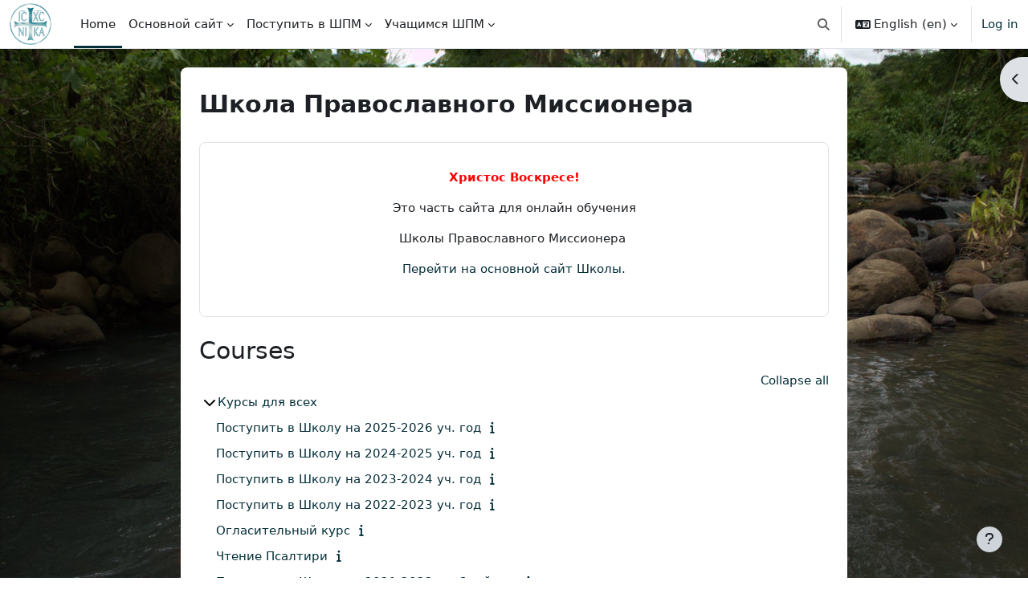

--- FILE ---
content_type: text/html; charset=utf-8
request_url: https://orthomission.ru/school/?lang=en
body_size: 19166
content:
<!DOCTYPE html>

<html  dir="ltr" lang="en" xml:lang="en">
<head>
    <title>Home | ШПМ</title>
    <link rel="shortcut icon" href="https://orthomission.ru/school/theme/image.php/boost/theme/1766560222/favicon" />
    <meta http-equiv="Content-Type" content="text/html; charset=utf-8" />
<meta name="keywords" content="moodle, Home | ШПМ" />
<link rel="stylesheet" type="text/css" href="https://orthomission.ru/school/theme/yui_combo.php?rollup/3.18.1/yui-moodlesimple-min.css" /><script id="firstthemesheet" type="text/css">/** Required in order to fix style inclusion problems in IE with YUI **/</script><link rel="stylesheet" type="text/css" href="https://orthomission.ru/school/theme/styles.php/boost/1766560222_1/all" />
<script>
//<![CDATA[
var M = {}; M.yui = {};
M.pageloadstarttime = new Date();
M.cfg = {"wwwroot":"https:\/\/orthomission.ru\/school","apibase":"https:\/\/orthomission.ru\/school\/r.php\/api","homeurl":{},"sesskey":"KMGenkk2uH","sessiontimeout":"7200","sessiontimeoutwarning":1200,"themerev":"1766560222","slasharguments":1,"theme":"boost","iconsystemmodule":"core\/icon_system_fontawesome","jsrev":"1766560222","admin":"admin","svgicons":true,"usertimezone":"Europe\/Moscow","language":"en","courseId":1,"courseContextId":2,"contextid":2,"contextInstanceId":1,"langrev":1768785305,"templaterev":"1766560222","siteId":1,"userId":0};var yui1ConfigFn = function(me) {if(/-skin|reset|fonts|grids|base/.test(me.name)){me.type='css';me.path=me.path.replace(/\.js/,'.css');me.path=me.path.replace(/\/yui2-skin/,'/assets/skins/sam/yui2-skin')}};
var yui2ConfigFn = function(me) {var parts=me.name.replace(/^moodle-/,'').split('-'),component=parts.shift(),module=parts[0],min='-min';if(/-(skin|core)$/.test(me.name)){parts.pop();me.type='css';min=''}
if(module){var filename=parts.join('-');me.path=component+'/'+module+'/'+filename+min+'.'+me.type}else{me.path=component+'/'+component+'.'+me.type}};
YUI_config = {"debug":false,"base":"https:\/\/orthomission.ru\/school\/lib\/yuilib\/3.18.1\/","comboBase":"https:\/\/orthomission.ru\/school\/theme\/yui_combo.php?","combine":true,"filter":null,"insertBefore":"firstthemesheet","groups":{"yui2":{"base":"https:\/\/orthomission.ru\/school\/lib\/yuilib\/2in3\/2.9.0\/build\/","comboBase":"https:\/\/orthomission.ru\/school\/theme\/yui_combo.php?","combine":true,"ext":false,"root":"2in3\/2.9.0\/build\/","patterns":{"yui2-":{"group":"yui2","configFn":yui1ConfigFn}}},"moodle":{"name":"moodle","base":"https:\/\/orthomission.ru\/school\/theme\/yui_combo.php?m\/1766560222\/","combine":true,"comboBase":"https:\/\/orthomission.ru\/school\/theme\/yui_combo.php?","ext":false,"root":"m\/1766560222\/","patterns":{"moodle-":{"group":"moodle","configFn":yui2ConfigFn}},"filter":null,"modules":{"moodle-core-blocks":{"requires":["base","node","io","dom","dd","dd-scroll","moodle-core-dragdrop","moodle-core-notification"]},"moodle-core-handlebars":{"condition":{"trigger":"handlebars","when":"after"}},"moodle-core-actionmenu":{"requires":["base","event","node-event-simulate"]},"moodle-core-event":{"requires":["event-custom"]},"moodle-core-lockscroll":{"requires":["plugin","base-build"]},"moodle-core-maintenancemodetimer":{"requires":["base","node"]},"moodle-core-notification":{"requires":["moodle-core-notification-dialogue","moodle-core-notification-alert","moodle-core-notification-confirm","moodle-core-notification-exception","moodle-core-notification-ajaxexception"]},"moodle-core-notification-dialogue":{"requires":["base","node","panel","escape","event-key","dd-plugin","moodle-core-widget-focusafterclose","moodle-core-lockscroll"]},"moodle-core-notification-alert":{"requires":["moodle-core-notification-dialogue"]},"moodle-core-notification-confirm":{"requires":["moodle-core-notification-dialogue"]},"moodle-core-notification-exception":{"requires":["moodle-core-notification-dialogue"]},"moodle-core-notification-ajaxexception":{"requires":["moodle-core-notification-dialogue"]},"moodle-core-chooserdialogue":{"requires":["base","panel","moodle-core-notification"]},"moodle-core-dragdrop":{"requires":["base","node","io","dom","dd","event-key","event-focus","moodle-core-notification"]},"moodle-core_availability-form":{"requires":["base","node","event","event-delegate","panel","moodle-core-notification-dialogue","json"]},"moodle-course-categoryexpander":{"requires":["node","event-key"]},"moodle-course-util":{"requires":["node"],"use":["moodle-course-util-base"],"submodules":{"moodle-course-util-base":{},"moodle-course-util-section":{"requires":["node","moodle-course-util-base"]},"moodle-course-util-cm":{"requires":["node","moodle-course-util-base"]}}},"moodle-course-dragdrop":{"requires":["base","node","io","dom","dd","dd-scroll","moodle-core-dragdrop","moodle-core-notification","moodle-course-coursebase","moodle-course-util"]},"moodle-course-management":{"requires":["base","node","io-base","moodle-core-notification-exception","json-parse","dd-constrain","dd-proxy","dd-drop","dd-delegate","node-event-delegate"]},"moodle-form-shortforms":{"requires":["node","base","selector-css3","moodle-core-event"]},"moodle-form-dateselector":{"requires":["base","node","overlay","calendar"]},"moodle-question-searchform":{"requires":["base","node"]},"moodle-question-chooser":{"requires":["moodle-core-chooserdialogue"]},"moodle-availability_completion-form":{"requires":["base","node","event","moodle-core_availability-form"]},"moodle-availability_date-form":{"requires":["base","node","event","io","moodle-core_availability-form"]},"moodle-availability_grade-form":{"requires":["base","node","event","moodle-core_availability-form"]},"moodle-availability_group-form":{"requires":["base","node","event","moodle-core_availability-form"]},"moodle-availability_grouping-form":{"requires":["base","node","event","moodle-core_availability-form"]},"moodle-availability_profile-form":{"requires":["base","node","event","moodle-core_availability-form"]},"moodle-mod_assign-history":{"requires":["node","transition"]},"moodle-mod_quiz-toolboxes":{"requires":["base","node","event","event-key","io","moodle-mod_quiz-quizbase","moodle-mod_quiz-util-slot","moodle-core-notification-ajaxexception"]},"moodle-mod_quiz-questionchooser":{"requires":["moodle-core-chooserdialogue","moodle-mod_quiz-util","querystring-parse"]},"moodle-mod_quiz-util":{"requires":["node","moodle-core-actionmenu"],"use":["moodle-mod_quiz-util-base"],"submodules":{"moodle-mod_quiz-util-base":{},"moodle-mod_quiz-util-slot":{"requires":["node","moodle-mod_quiz-util-base"]},"moodle-mod_quiz-util-page":{"requires":["node","moodle-mod_quiz-util-base"]}}},"moodle-mod_quiz-modform":{"requires":["base","node","event"]},"moodle-mod_quiz-autosave":{"requires":["base","node","event","event-valuechange","node-event-delegate","io-form","datatype-date-format"]},"moodle-mod_quiz-dragdrop":{"requires":["base","node","io","dom","dd","dd-scroll","moodle-core-dragdrop","moodle-core-notification","moodle-mod_quiz-quizbase","moodle-mod_quiz-util-base","moodle-mod_quiz-util-page","moodle-mod_quiz-util-slot","moodle-course-util"]},"moodle-mod_quiz-quizbase":{"requires":["base","node"]},"moodle-message_airnotifier-toolboxes":{"requires":["base","node","io"]},"moodle-report_eventlist-eventfilter":{"requires":["base","event","node","node-event-delegate","datatable","autocomplete","autocomplete-filters"]},"moodle-report_loglive-fetchlogs":{"requires":["base","event","node","io","node-event-delegate"]},"moodle-gradereport_history-userselector":{"requires":["escape","event-delegate","event-key","handlebars","io-base","json-parse","moodle-core-notification-dialogue"]},"moodle-qbank_editquestion-chooser":{"requires":["moodle-core-chooserdialogue"]},"moodle-tool_lp-dragdrop-reorder":{"requires":["moodle-core-dragdrop"]},"moodle-assignfeedback_editpdf-editor":{"requires":["base","event","node","io","graphics","json","event-move","event-resize","transition","querystring-stringify-simple","moodle-core-notification-dialog","moodle-core-notification-alert","moodle-core-notification-warning","moodle-core-notification-exception","moodle-core-notification-ajaxexception"]}}},"gallery":{"name":"gallery","base":"https:\/\/orthomission.ru\/school\/lib\/yuilib\/gallery\/","combine":true,"comboBase":"https:\/\/orthomission.ru\/school\/theme\/yui_combo.php?","ext":false,"root":"gallery\/1766560222\/","patterns":{"gallery-":{"group":"gallery"}}}},"modules":{"core_filepicker":{"name":"core_filepicker","fullpath":"https:\/\/orthomission.ru\/school\/lib\/javascript.php\/1766560222\/repository\/filepicker.js","requires":["base","node","node-event-simulate","json","async-queue","io-base","io-upload-iframe","io-form","yui2-treeview","panel","cookie","datatable","datatable-sort","resize-plugin","dd-plugin","escape","moodle-core_filepicker","moodle-core-notification-dialogue"]},"core_comment":{"name":"core_comment","fullpath":"https:\/\/orthomission.ru\/school\/lib\/javascript.php\/1766560222\/comment\/comment.js","requires":["base","io-base","node","json","yui2-animation","overlay","escape"]}},"logInclude":[],"logExclude":[],"logLevel":null};
M.yui.loader = {modules: {}};

//]]>
</script>

<script type="text/javascript">

  var _gaq = _gaq || [];
  _gaq.push(['_setAccount', 'UA-18806926-1']);
  _gaq.push(['_trackPageview']);

  (function() {
    var ga = document.createElement('script'); ga.type = 'text/javascript'; ga.async = true;
    ga.src = ('https:' == document.location.protocol ? 'https://ssl' : 'http://www') + '.google-analytics.com/ga.js';
    var s = document.getElementsByTagName('script')[0]; s.parentNode.insertBefore(ga, s);
  })();

</script>
    <meta name="viewport" content="width=device-width, initial-scale=1.0">
</head>
<body  id="page-site-index" class="limitedwidth format-site course path-site chrome dir-ltr lang-en yui-skin-sam yui3-skin-sam orthomission-ru--school pagelayout-frontpage course-1 context-2 notloggedin theme uses-drawers">
<div class="toast-wrapper mx-auto py-0 fixed-top" role="status" aria-live="polite"></div>
<div id="page-wrapper" class="d-print-block">

    <div>
    <a class="visually-hidden-focusable" href="#maincontent">Skip to main content</a>
</div><script src="https://orthomission.ru/school/lib/javascript.php/1766560222/lib/polyfills/polyfill.js"></script>
<script src="https://orthomission.ru/school/theme/yui_combo.php?rollup/3.18.1/yui-moodlesimple-min.js"></script><script src="https://orthomission.ru/school/lib/javascript.php/1766560222/lib/javascript-static.js"></script>
<script>
//<![CDATA[
document.body.className += ' jsenabled';
//]]>
</script>



    <nav class="navbar fixed-top bg-body navbar-expand" aria-label="Site navigation">
        <div class="container-fluid">
            <button class="navbar-toggler aabtn d-block d-md-none px-1 my-1 border-0" data-toggler="drawers" data-action="toggle" data-target="theme_boost-drawers-primary">
                <span class="navbar-toggler-icon"></span>
                <span class="visually-hidden">Side panel</span>
            </button>
    
            <a href="https://orthomission.ru/school/" class="navbar-brand d-none d-md-flex align-items-center m-0 me-4 p-0 aabtn">
    
                    <img src="https://orthomission.ru/school/pluginfile.php/1/core_admin/logocompact/300x300/1766560222/%D0%9B%D0%BE%D0%B3%D0%BE%D1%82%D0%B8%D0%BF%20%D0%A6%D0%B2%D0%B5%D1%82%20%D0%A1%D0%BE%D1%81%D1%83%D0%BB%D1%8C%D0%BA%D0%B0%20%D0%B3%D1%80%D0%B0%D0%B4%D0%B8%D0%B5%D0%BD%D1%82.png" class="logo me-1" alt="ШПМ">
            </a>
                <div class="primary-navigation">
                    <nav class="moremenu navigation">
                        <ul id="moremenu-696fbe3303927-navbar-nav" role="menubar" class="nav more-nav navbar-nav">
                                    <li data-key="home" class="nav-item" role="none" data-forceintomoremenu="false">
                                                <a role="menuitem" class="nav-link active "
                                                    href="https://orthomission.ru/school/"
                                                    
                                                    aria-current="true"
                                                    data-disableactive="true"
                                                    
                                                >
                                                    Home
                                                </a>
                                    </li>
                                    <li class="dropdown nav-item" role="none" data-forceintomoremenu="false">
                                        <a class="dropdown-toggle nav-link  " id="drop-down-696fbe3303730" role="menuitem" data-bs-toggle="dropdown"
                                            aria-haspopup="true" aria-expanded="false" href="#" aria-controls="drop-down-menu-696fbe3303730"
                                            title="Перейти на основной сайт ШПМ"
                                            
                                            tabindex="-1"
                                        >
                                            Основной сайт
                                        </a>
                                        <div class="dropdown-menu" role="menu" id="drop-down-menu-696fbe3303730" aria-labelledby="drop-down-696fbe3303730">
                                                        <a class="dropdown-item" role="menuitem" href="https://orthomission.ru"  data-disableactive="true" tabindex="-1"
                                                            title="Перейти на основной сайт ШПМ"
                                                        >
                                                            Сайт ШПМ
                                                        </a>
                                                        <a class="dropdown-item" role="menuitem" href="https://orthomission.ru/school"  data-disableactive="true" tabindex="-1"
                                                            title="Перейти на сайт онлайн обучения"
                                                        >
                                                            Сайт онлайн обучения
                                                        </a>
                                        </div>
                                    </li>
                                    <li class="dropdown nav-item" role="none" data-forceintomoremenu="false">
                                        <a class="dropdown-toggle nav-link  " id="drop-down-696fbe33037a0" role="menuitem" data-bs-toggle="dropdown"
                                            aria-haspopup="true" aria-expanded="false" href="#" aria-controls="drop-down-menu-696fbe33037a0"
                                            title="Записаться на курс &quot;Поступление в Школу&quot;"
                                            
                                            tabindex="-1"
                                        >
                                            Поступить в ШПМ
                                        </a>
                                        <div class="dropdown-menu" role="menu" id="drop-down-menu-696fbe33037a0" aria-labelledby="drop-down-696fbe33037a0">
                                                        <a class="dropdown-item" role="menuitem" href="https://orthomission.ru/school/course/view.php?id=334"  data-disableactive="true" tabindex="-1"
                                                            title="Пройти три шага для поступления"
                                                        >
                                                            Поступить в Школу
                                                        </a>
                                                        <a class="dropdown-item" role="menuitem" href="https://orthomission.ru/school/course/view.php?id=112"  data-disableactive="true" tabindex="-1"
                                                            title="Подготовка к поступлению"
                                                        >
                                                            Подготовительный курс
                                                        </a>
                                                        <a class="dropdown-item" role="menuitem" href="https://orthomission.ru/o-shkole"  data-disableactive="true" tabindex="-1"
                                                            title="Узнать о Школе Православного Миссионера при Синодальном Миссионерском отделе (МП)"
                                                        >
                                                            Узнать о ШПМ
                                                        </a>
                                        </div>
                                    </li>
                                    <li class="dropdown nav-item" role="none" data-forceintomoremenu="false">
                                        <a class="dropdown-toggle nav-link  " id="drop-down-696fbe33037e3" role="menuitem" data-bs-toggle="dropdown"
                                            aria-haspopup="true" aria-expanded="false" href="#" aria-controls="drop-down-menu-696fbe33037e3"
                                            title="Доступно только учащимся в ШПМ"
                                            
                                            tabindex="-1"
                                        >
                                            Учащимся ШПМ
                                        </a>
                                        <div class="dropdown-menu" role="menu" id="drop-down-menu-696fbe33037e3" aria-labelledby="drop-down-696fbe33037e3">
                                                        <a class="dropdown-item" role="menuitem" href="https://orthomission.ru/school/my/"  data-disableactive="true" tabindex="-1"
                                                            title="Обзор моих курсов"
                                                        >
                                                            Личный кабинет
                                                        </a>
                                                        <a class="dropdown-item" role="menuitem" href="https://orthomission.ru/school/course/view.php?id=358"  data-disableactive="true" tabindex="-1"
                                                            title="Доступно только учащимся в ШПМ"
                                                        >
                                                            Основной курс 2025-2026
                                                        </a>
                                                        <a class="dropdown-item" role="menuitem" href="https://orthomission.ru/school/course/view.php?id=317"  data-disableactive="true" tabindex="-1"
                                                            title="Доступно только учащимся в ШПМ"
                                                        >
                                                            Архив 2024-2025 (Основной курс)
                                                        </a>
                                        </div>
                                    </li>
                            <li role="none" class="nav-item dropdown dropdownmoremenu d-none" data-region="morebutton">
                                <a class="dropdown-toggle nav-link " href="#" id="moremenu-dropdown-696fbe3303927" role="menuitem" data-bs-toggle="dropdown" aria-haspopup="true" aria-expanded="false" tabindex="-1">
                                    More
                                </a>
                                <ul class="dropdown-menu dropdown-menu-start" data-region="moredropdown" aria-labelledby="moremenu-dropdown-696fbe3303927" role="menu">
                                </ul>
                            </li>
                        </ul>
                    </nav>
                </div>
    
            <ul class="navbar-nav d-none d-md-flex my-1 px-1">
                <!-- page_heading_menu -->
                
            </ul>
    
            <div id="usernavigation" class="navbar-nav ms-auto h-100">
                    <div id="searchinput-navbar-696fbe3304c8c696fbe3303c423" class="simplesearchform">
    <div class="collapse" id="searchform-navbar">
        <form autocomplete="off" action="https://orthomission.ru/school/search/index.php" method="get" accept-charset="utf-8" class="mform d-flex flex-wrap align-items-center searchform-navbar">
                <input type="hidden" name="context" value="2">
            <div class="input-group" role="group" aria-labelledby="searchgrouplabel-696fbe3304c8c696fbe3303c423">
                    <span id="searchgrouplabel-696fbe3304c8c696fbe3303c423" class="visually-hidden">Site-wide search</span>
                <input type="text"
                    id="searchinput-696fbe3304c8c696fbe3303c423"
                    class="form-control withclear"
                    placeholder="Search"
                    aria-label="Search"
                    name="q"
                    data-region="input"
                    autocomplete="off"
                >
                <label for="searchinput-696fbe3304c8c696fbe3303c423">
                    <span class="visually-hidden">Search</span>
                </label>
                <a class="btn btn-close"
                    data-action="closesearch"
                    data-bs-toggle="collapse"
                    href="#searchform-navbar"
                    role="button"
                    title="Close"
                >
                    <span class="visually-hidden">Close</span>
                </a>
                <button type="submit" class="btn btn-submit" data-action="submit" title="Perform search">
                    <i class="icon fa fa-magnifying-glass fa-fw " aria-hidden="true" ></i>
                    <span class="visually-hidden">Perform search</span>
                </button>
            </div>
        </form>
    </div>
    <a
        class="rounded-0 nav-link icon-no-margin"
        data-bs-toggle="collapse"
        data-action="opensearch"
        href="#searchform-navbar"
        role="button"
        aria-expanded="false"
        aria-controls="searchform-navbar"
        title="Toggle search input"
    >
        <i class="icon fa fa-magnifying-glass fa-fw " aria-hidden="true" ></i>
        <span class="visually-hidden">Toggle search input</span>
    </a>
</div>
                    <div class="divider border-start h-75 align-self-center mx-1"></div>
                    <div class="langmenu">
                        <div class="dropdown show">
                            <a href="#" role="button" id="lang-menu-toggle" data-bs-toggle="dropdown" aria-label="Language" aria-haspopup="true" aria-controls="lang-action-menu" class="btn dropdown-toggle">
                                <i class="icon fa fa-language fa-fw me-1" aria-hidden="true"></i>
                                <span class="langbutton">
                                    English ‎(en)‎
                                </span>
                                <b class="caret"></b>
                            </a>
                            <div role="menu" aria-labelledby="lang-menu-toggle" id="lang-action-menu" class="dropdown-menu dropdown-menu-end">
                                        <a href="https://orthomission.ru/school/?lang=ru" class="dropdown-item ps-5" role="menuitem" 
                                                lang="ru" >
                                            Русский ‎(ru)‎
                                        </a>
                                        <a href="#" class="dropdown-item ps-5" role="menuitem" aria-current="true"
                                                >
                                            English ‎(en)‎
                                        </a>
                            </div>
                        </div>
                    </div>
                    <div class="divider border-start h-75 align-self-center mx-1"></div>
                
                <div class="d-flex align-items-stretch usermenu-container" data-region="usermenu">
                        <div class="usermenu">
                                <span class="login ps-2">
                                        <a href="https://orthomission.ru/school/login/index.php">Log in</a>
                                </span>
                        </div>
                </div>
                
            </div>
        </div>
    </nav>
    

<div  class="drawer drawer-left drawer-primary d-print-none not-initialized" data-region="fixed-drawer" id="theme_boost-drawers-primary" data-preference="" data-state="show-drawer-primary" data-forceopen="0" data-close-on-resize="1">
    <div class="drawerheader">
        <button
            class="btn btn-icon drawertoggle hidden"
            data-toggler="drawers"
            data-action="closedrawer"
            data-target="theme_boost-drawers-primary"
            data-bs-toggle="tooltip"
            data-bs-placement="right"
            title="Close drawer"
        >
            <i class="icon fa fa-xmark fa-fw " aria-hidden="true" ></i>
        </button>
                <a
            href="https://orthomission.ru/school/"
            title="ШПМ"
            data-region="site-home-link"
            class="aabtn text-reset d-flex align-items-center py-1 h-100"
        >
                <img src="https://orthomission.ru/school/pluginfile.php/1/core_admin/logocompact/300x300/1766560222/%D0%9B%D0%BE%D0%B3%D0%BE%D1%82%D0%B8%D0%BF%20%D0%A6%D0%B2%D0%B5%D1%82%20%D0%A1%D0%BE%D1%81%D1%83%D0%BB%D1%8C%D0%BA%D0%B0%20%D0%B3%D1%80%D0%B0%D0%B4%D0%B8%D0%B5%D0%BD%D1%82.png" class="logo py-1 h-100" alt="ШПМ">
        </a>

        <div class="drawerheadercontent hidden">
            
        </div>
    </div>
    <div class="drawercontent drag-container" data-usertour="scroller">
                <div class="list-group">
                <a href="https://orthomission.ru/school/" class="list-group-item list-group-item-action active " aria-current="true">
                    Home
                </a>
                <a id="drop-down-1" href="#" class="list-group-item list-group-item-action icons-collapse-expand collapsed d-flex" data-bs-toggle="collapse" data-bs-target="#drop-down-menu-1" aria-expanded="false" aria-controls="drop-down-menu-1">
                    Основной сайт
                    <span class="ms-auto expanded-icon icon-no-margin mx-2">
                        <i class="icon fa fa-chevron-down fa-fw " aria-hidden="true" ></i>
                        <span class="visually-hidden">
                            Collapse
                        </span>
                    </span>
                    <span class="ms-auto collapsed-icon icon-no-margin mx-2">
                        <i class="icon fa fa-chevron-right fa-fw " aria-hidden="true" ></i>
                        <span class="visually-hidden">
                            Expand
                        </span>
                    </span>
                </a>
                <div class="collapse list-group-item p-0 border-0" role="menu" id="drop-down-menu-1" aria-labelledby="drop-down-1">
                             <a href="https://orthomission.ru" class="ps-5 bg-light list-group-item list-group-item-action">Сайт ШПМ</a>
                             <a href="https://orthomission.ru/school" class="ps-5 bg-light list-group-item list-group-item-action">Сайт онлайн обучения</a>
                </div>
                <a id="drop-down-4" href="#" class="list-group-item list-group-item-action icons-collapse-expand collapsed d-flex" data-bs-toggle="collapse" data-bs-target="#drop-down-menu-4" aria-expanded="false" aria-controls="drop-down-menu-4">
                    Поступить в ШПМ
                    <span class="ms-auto expanded-icon icon-no-margin mx-2">
                        <i class="icon fa fa-chevron-down fa-fw " aria-hidden="true" ></i>
                        <span class="visually-hidden">
                            Collapse
                        </span>
                    </span>
                    <span class="ms-auto collapsed-icon icon-no-margin mx-2">
                        <i class="icon fa fa-chevron-right fa-fw " aria-hidden="true" ></i>
                        <span class="visually-hidden">
                            Expand
                        </span>
                    </span>
                </a>
                <div class="collapse list-group-item p-0 border-0" role="menu" id="drop-down-menu-4" aria-labelledby="drop-down-4">
                             <a href="https://orthomission.ru/school/course/view.php?id=334" class="ps-5 bg-light list-group-item list-group-item-action">Поступить в Школу</a>
                             <a href="https://orthomission.ru/school/course/view.php?id=112" class="ps-5 bg-light list-group-item list-group-item-action">Подготовительный курс</a>
                             <a href="https://orthomission.ru/o-shkole" class="ps-5 bg-light list-group-item list-group-item-action">Узнать о ШПМ</a>
                </div>
                <a id="drop-down-8" href="#" class="list-group-item list-group-item-action icons-collapse-expand collapsed d-flex" data-bs-toggle="collapse" data-bs-target="#drop-down-menu-8" aria-expanded="false" aria-controls="drop-down-menu-8">
                    Учащимся ШПМ
                    <span class="ms-auto expanded-icon icon-no-margin mx-2">
                        <i class="icon fa fa-chevron-down fa-fw " aria-hidden="true" ></i>
                        <span class="visually-hidden">
                            Collapse
                        </span>
                    </span>
                    <span class="ms-auto collapsed-icon icon-no-margin mx-2">
                        <i class="icon fa fa-chevron-right fa-fw " aria-hidden="true" ></i>
                        <span class="visually-hidden">
                            Expand
                        </span>
                    </span>
                </a>
                <div class="collapse list-group-item p-0 border-0" role="menu" id="drop-down-menu-8" aria-labelledby="drop-down-8">
                             <a href="https://orthomission.ru/school/my/" class="ps-5 bg-light list-group-item list-group-item-action">Личный кабинет</a>
                             <a href="https://orthomission.ru/school/course/view.php?id=358" class="ps-5 bg-light list-group-item list-group-item-action">Основной курс 2025-2026</a>
                             <a href="https://orthomission.ru/school/course/view.php?id=317" class="ps-5 bg-light list-group-item list-group-item-action">Архив 2024-2025 (Основной курс)</a>
                </div>
        </div>

    </div>
</div>
        <div  class="drawer drawer-right d-print-none not-initialized" data-region="fixed-drawer" id="theme_boost-drawers-blocks" data-preference="drawer-open-block" data-state="show-drawer-right" data-forceopen="" data-close-on-resize="1">
    <div class="drawerheader">
        <button
            class="btn btn-icon drawertoggle hidden"
            data-toggler="drawers"
            data-action="closedrawer"
            data-target="theme_boost-drawers-blocks"
            data-bs-toggle="tooltip"
            data-bs-placement="left"
            title="Close block drawer"
        >
            <i class="icon fa fa-xmark fa-fw " aria-hidden="true" ></i>
        </button>
        
        <div class="drawerheadercontent hidden">
            
        </div>
    </div>
    <div class="drawercontent drag-container" data-usertour="scroller">
                        <div class="d-print-none">
                    
                    <aside id="block-region-side-pre" class="block-region" data-blockregion="side-pre" data-droptarget="1" aria-labelledby="side-pre-block-region-heading"><h2 class="visually-hidden" id="side-pre-block-region-heading">Blocks</h2><a href="#sb-1" class="visually-hidden-focusable">Skip Additional activities</a>

<section id="inst1"
     class=" block_site_main_menu block  card mb-3"
     role="region"
     data-block="site_main_menu"
     data-instance-id="1"
          aria-labelledby="instance-1-header"
     >

    <div class="card-body p-3">

            <h3 id="instance-1-header" class="h5 card-title d-inline">Additional activities</h3>


        <div class="card-text content mt-3">
            <div
    class="course-content block_site_main_menu_section"
    data-courseid="1"
>
    <div
        data-for="course_sectionlist"
    >
        <div
            class="mainsection section pb-3"
            data-for="section"
            data-sectionid="1"
            data-id="1"
            data-number="0"
            data-sectionname="Block"
        >
            <ul class="section m-0 p-0 img-text " data-for="cmlist">
    </ul>
        </div>
    </div>
</div>
            <div class="footer"></div>
            
        </div>

    </div>

</section>

  <span id="sb-1"></span><section id="inst3"
     class=" block_course_summary block no-header  card mb-3"
     role="region"
     data-block="course_summary"
     data-instance-id="3"
        aria-label="Course/site summary"
>

    <div class="card-body p-3">



        <div class="card-text content mt-3">
            <div class="no-overflow"><div style="text-align: center;"><img style="margin: 0px;" src="https://orthomission.ru/school/file.php/1/Andrej_Rubl_Troica.jpg" alt="Троица" title="Троица" width="150" /></div></div>
            <div class="footer"></div>
            
        </div>

    </div>

</section><a href="#sb-3" class="visually-hidden-focusable">Skip Помощь Школе</a>

<section id="inst41498"
     class=" block_html block  card mb-3"
     role="region"
     data-block="html"
     data-instance-id="41498"
          aria-labelledby="instance-41498-header"
     >

    <div class="card-body p-3">

            <h3 id="instance-41498-header" class="h5 card-title d-inline">Помощь Школе</h3>


        <div class="card-text content mt-3">
            <div class="no-overflow"><p dir="ltr" style="text-align: left;"></p><p>Обучение в ШПМ всегда было бесплатно и, даст Бог, таковым и останется, но это не значит, что Школа не несет расходов.</p><p>Поддержка преподавателей, содержание сайта и механизма дистанционного образования, а также поддержка миссионерских проектов — все это требует средств.</p><a href="https://orthomission.ru/component/orthodonate/pomoch-shkole-pravoslavnogo-missionera" target="_blank">Пожертвовать</a><br><p></p></div>
            <div class="footer"></div>
            
        </div>

    </div>

</section>

  <span id="sb-3"></span><a href="#sb-4" class="visually-hidden-focusable">Skip Молитва миссионера</a>

<section id="inst58"
     class=" block_html block  card mb-3"
     role="region"
     data-block="html"
     data-instance-id="58"
          aria-labelledby="instance-58-header"
     >

    <div class="card-body p-3">

            <h3 id="instance-58-header" class="h5 card-title d-inline">Молитва миссионера</h3>


        <div class="card-text content mt-3">
            <div class="no-overflow"><p>Господи! Господи! Положивый душу Твою за спасение всех человек! Яко  Господин жатвы Твоея, изведи многих делателей на жатву Твою! Изведенным  же даждь дух молитвы, дух любви Твоея, дух смирения, терпения и разума.  Даждь им благовествовати силою многою во исполнение Евангелия Твоего. Да  укрепится и возрастет желание возжелавших вспомоществовати нам делами  любви благотворящей, да умножатся подобные пособники наши. Благодеющим  нам воздаждь Твоими благословениями: живым подаждь здравие и  благоденствие, усопших со святыми Твоими в вечных селениях упокой.  Ненавидящих и обидящих нас прости, Владыко Человеколюбче, просвети их  сердца, вразуми их умы. Всем же нам, Кровию Твоею искупленным, ведущим и  еще не ведущим Тя, даруй свет разума Святаго Евангелия Твоего. Ускори  призвати и соединити всех в едино стадо Твое здесь на земле и пребыти с  Тобою во веки неразлучны во свете Отца Твоего и Бога нашего, Ему же с  Тобою и Святым Духом слава и держава во веки. Аминь.</p></div>
            <div class="footer"></div>
            
        </div>

    </div>

</section>

  <span id="sb-4"></span></aside>
                </div>

    </div>
</div>
    <div id="page" data-region="mainpage" data-usertour="scroller" class="drawers   drag-container">
        <div id="topofscroll" class="main-inner">
            <div class="drawer-toggles d-flex">
                    <div class="drawer-toggler drawer-right-toggle ms-auto d-print-none">
                        <button
                            class="btn icon-no-margin"
                            data-toggler="drawers"
                            data-action="toggle"
                            data-target="theme_boost-drawers-blocks"
                            data-bs-toggle="tooltip"
                            data-bs-placement="right"
                            title="Open block drawer"
                        >
                            <span class="visually-hidden">Open block drawer</span>
                            <span class="dir-rtl-hide"><i class="icon fa fa-chevron-left fa-fw " aria-hidden="true" ></i></span>
                            <span class="dir-ltr-hide"><i class="icon fa fa-chevron-right fa-fw " aria-hidden="true" ></i></span>
                        </button>
                    </div>
            </div>
            <header id="page-header" class="header-maxwidth d-print-none">
    <div class="w-100">
        <div class="d-flex flex-wrap">
            <div class="ms-auto d-flex">
                
            </div>
            <div id="course-header">
                
            </div>
        </div>
        <div class="d-flex align-items-center">
            <div class="me-auto d-flex flex-column">
                <div>
                    <div class="page-context-header d-flex flex-wrap align-items-center mb-2">
    <div class="page-header-headings">
        <h1 class="h2 mb-0">Школа Православного Миссионера</h1>
    </div>
</div>
                </div>
                <div>
                </div>
            </div>
            <div class="header-actions-container ms-auto" data-region="header-actions-container">
            </div>
        </div>
    </div>
</header>
            <div id="page-content" class="pb-3 d-print-block">
                <div id="region-main-box">
                    <div id="region-main">

                        <span class="notifications" id="user-notifications"></span>
                        <div role="main"><span id="maincontent"></span><div class="course-content" id="courseformat-frontpage-main-topic">
    <div class="sitetopic">
        <ul class="topics section-list frontpage" data-for="course_sectionlist">
                <li id="section-1"
                    class="section course-section main  clearfix
                             
                            "
                    data-sectionid="1"
                    data-sectionreturnnum="1"
                    data-for="section"
                    data-id="208"
                    data-number="1"
                    data-sectionname="Site"
                    
                >
                    <div class="section-item">
                            <div class="course-section-header d-flex"
                                 data-for="section_title"
                                 data-id="208"
                                 data-number="1"
                            >
                                <div data-region="sectionbadges" class="sectionbadges d-flex align-items-center">
                                </div>
                            </div>
                            <div id="coursecontentcollapseid208"
                                 class="content ">
                                <div class=" my-3" data-for="sectioninfo">
                                                <div class="summarytext">
                                                    <div class="no-overflow"><p style="text-align: center;"><strong><span style="color: #ff0000;"><strong style="color: #333333; line-height: 1.42857143;"><span style="color: #ff0000;"><strong style="color: #333333; line-height: 1.42857143;"><span style="color: #ff0000;">Христос Воскресе!</span></strong></span></strong></span></strong></p>
<p style="text-align: center;"><span style="line-height: 1.42857143;">Это часть сайта для онлайн обучения</span></p>
<p style="text-align: center;">Школы Православного Миссионера </p>
<p style="text-align: center;"><a href="http://orthomission.ru/">Перейти на основной сайт Школы.</a></p></div>
                                                </div>
                                            <div class="section_availability">
                                            </div>
                                </div>
                                        <ul class="section m-0 p-0 img-text " data-for="cmlist">
                                            </ul>
                                
                            </div>
                    </div>
                
                </li>
        </ul>
    </div>
</div><a class="skip-block skip aabtn" href="#skipcourses">Skip courses</a><div id="frontpage-category-combo"><h2>Courses</h2><div class="course_category_tree clearfix "><div class="collapsible-actions"><a class="collapseexpand aabtn collapse-all" href="#">Collapse all</a></div><div class="content"><div class="subcategories"><div class="category loaded with_children" data-categoryid="2" data-depth="1" data-showcourses="10" data-type="0"><div class="info"><h3 class="categoryname aabtn"><a href="https://orthomission.ru/school/course/index.php?categoryid=2">Курсы для всех</a></h3></div><div class="content"><div class="courses frontpage-category-combo"><div class="coursebox clearfix odd first collapsed" data-courseid="334" data-type="1"><div class="info"><div class="coursename"><a class="aalink" href="https://orthomission.ru/school/course/view.php?id=334">Поступить в Школу на 2025-2026 уч. год</a></div><div class="moreinfo"><a title="Summary" href="https://orthomission.ru/school/course/info.php?id=334"><i class="icon fa fa-info fa-fw "  title="Summary" role="img" aria-label="Summary"></i></a></div></div><div class="content"></div></div><div class="coursebox clearfix even collapsed" data-courseid="315" data-type="1"><div class="info"><div class="coursename"><a class="aalink" href="https://orthomission.ru/school/course/view.php?id=315">Поступить в Школу на 2024-2025 уч. год</a></div><div class="moreinfo"><a title="Summary" href="https://orthomission.ru/school/course/info.php?id=315"><i class="icon fa fa-info fa-fw "  title="Summary" role="img" aria-label="Summary"></i></a></div></div><div class="content"></div></div><div class="coursebox clearfix odd collapsed" data-courseid="142" data-type="1"><div class="info"><div class="coursename"><a class="aalink" href="https://orthomission.ru/school/course/view.php?id=142">Поступить в Школу на 2023-2024 уч. год</a></div><div class="moreinfo"><a title="Summary" href="https://orthomission.ru/school/course/info.php?id=142"><i class="icon fa fa-info fa-fw "  title="Summary" role="img" aria-label="Summary"></i></a></div></div><div class="content"></div></div><div class="coursebox clearfix even collapsed" data-courseid="124" data-type="1"><div class="info"><div class="coursename"><a class="aalink" href="https://orthomission.ru/school/course/view.php?id=124">Поступить в Школу на 2022-2023 уч. год</a></div><div class="moreinfo"><a title="Summary" href="https://orthomission.ru/school/course/info.php?id=124"><i class="icon fa fa-info fa-fw "  title="Summary" role="img" aria-label="Summary"></i></a></div></div><div class="content"></div></div><div class="coursebox clearfix odd collapsed" data-courseid="112" data-type="1"><div class="info"><div class="coursename"><a class="aalink" href="https://orthomission.ru/school/course/view.php?id=112">Огласительный курс</a></div><div class="moreinfo"><a title="Summary" href="https://orthomission.ru/school/course/info.php?id=112"><i class="icon fa fa-info fa-fw "  title="Summary" role="img" aria-label="Summary"></i></a></div></div><div class="content"></div></div><div class="coursebox clearfix even collapsed" data-courseid="100" data-type="1"><div class="info"><div class="coursename"><a class="aalink" href="https://orthomission.ru/school/course/view.php?id=100">Чтение Псалтири</a></div><div class="moreinfo"><a title="Summary" href="https://orthomission.ru/school/course/info.php?id=100"><i class="icon fa fa-info fa-fw "  title="Summary" role="img" aria-label="Summary"></i></a></div></div><div class="content"></div></div><div class="coursebox clearfix odd collapsed" data-courseid="99" data-type="1"><div class="info"><div class="coursename"><a class="aalink" href="https://orthomission.ru/school/course/view.php?id=99">Поступить в Школу на 2021-2022 учебный год</a></div><div class="moreinfo"><a title="Summary" href="https://orthomission.ru/school/course/info.php?id=99"><i class="icon fa fa-info fa-fw "  title="Summary" role="img" aria-label="Summary"></i></a></div></div><div class="content"></div></div><div class="coursebox clearfix even collapsed" data-courseid="71" data-type="1"><div class="info"><div class="coursename"><a class="aalink" href="https://orthomission.ru/school/course/view.php?id=71">Поступить в Школу на 2020-2021 уч. год</a></div><div class="moreinfo"><a title="Summary" href="https://orthomission.ru/school/course/info.php?id=71"><i class="icon fa fa-info fa-fw "  title="Summary" role="img" aria-label="Summary"></i></a></div></div><div class="content"></div></div><div class="coursebox clearfix odd last collapsed" data-courseid="8" data-type="1"><div class="info"><div class="coursename"><a class="aalink" href="https://orthomission.ru/school/course/view.php?id=8">Вопросы Школе</a></div><div class="moreinfo"><a title="Summary" href="https://orthomission.ru/school/course/info.php?id=8"><i class="icon fa fa-info fa-fw "  title="Summary" role="img" aria-label="Summary"></i></a></div></div><div class="content"></div></div></div></div></div><div class="category loaded with_children" data-categoryid="3" data-depth="1" data-showcourses="10" data-type="0"><div class="info"><h3 class="categoryname aabtn"><a href="https://orthomission.ru/school/course/index.php?categoryid=3">В разработке</a></h3></div><div class="content"><div class="courses "><div class="coursebox clearfix odd first collapsed" data-courseid="35" data-type="1"><div class="info"><div class="coursename"><a class="aalink" href="https://orthomission.ru/school/course/view.php?id=35">Оглашение</a></div><div class="moreinfo"><a title="Summary" href="https://orthomission.ru/school/course/info.php?id=35"><i class="icon fa fa-info fa-fw "  title="Summary" role="img" aria-label="Summary"></i></a></div></div><div class="content"></div></div><div class="coursebox clearfix even collapsed" data-courseid="34" data-type="1"><div class="info"><div class="coursename"><a class="aalink" href="https://orthomission.ru/school/course/view.php?id=34">Учительская</a></div><div class="moreinfo"><a title="Summary" href="https://orthomission.ru/school/course/info.php?id=34"><i class="icon fa fa-info fa-fw "  title="Summary" role="img" aria-label="Summary"></i></a></div></div><div class="content"></div></div><div class="coursebox clearfix odd collapsed" data-courseid="28" data-type="1"><div class="info"><div class="coursename"><a class="aalink" href="https://orthomission.ru/school/course/view.php?id=28">Подготовка к практическому миссионерству</a></div><div class="moreinfo"><a title="Summary" href="https://orthomission.ru/school/course/info.php?id=28"><i class="icon fa fa-info fa-fw "  title="Summary" role="img" aria-label="Summary"></i></a></div></div><div class="content"></div></div><div class="coursebox clearfix even collapsed" data-courseid="4" data-type="1"><div class="info"><div class="coursename"><a class="aalink" href="https://orthomission.ru/school/course/view.php?id=4">Факультативный курс</a></div><div class="moreinfo"><a title="Summary" href="https://orthomission.ru/school/course/info.php?id=4"><i class="icon fa fa-info fa-fw "  title="Summary" role="img" aria-label="Summary"></i></a></div></div><div class="content"></div></div><div class="coursebox clearfix odd last collapsed" data-courseid="24" data-type="1"><div class="info"><div class="coursename"><a class="aalink" href="https://orthomission.ru/school/course/view.php?id=24">Церковное пение</a></div><div class="moreinfo"><a title="Summary" href="https://orthomission.ru/school/course/info.php?id=24"><i class="icon fa fa-info fa-fw "  title="Summary" role="img" aria-label="Summary"></i></a></div></div><div class="content"></div></div></div></div></div><div class="category loaded with_children" data-categoryid="1" data-depth="1" data-showcourses="10" data-type="0"><div class="info"><h3 class="categoryname aabtn"><a href="https://orthomission.ru/school/course/index.php?categoryid=1">Учащимся ШПМ</a></h3></div><div class="content"><div class="subcategories"><div class="category loaded with_children" data-categoryid="26" data-depth="2" data-showcourses="10" data-type="0"><div class="info"><h4 class="categoryname aabtn"><a href="https://orthomission.ru/school/course/index.php?categoryid=26">1 курс</a></h4></div><div class="content"><div class="courses "><div class="coursebox clearfix odd first collapsed" data-courseid="348" data-type="1"><div class="info"><div class="coursename"><a class="aalink" href="https://orthomission.ru/school/course/view.php?id=348">Миссиология 2025-2026</a></div><div class="moreinfo"><a title="Summary" href="https://orthomission.ru/school/course/info.php?id=348"><i class="icon fa fa-info fa-fw "  title="Summary" role="img" aria-label="Summary"></i></a></div><div class="enrolmenticons"><img class="icon " alt="After completing course: Поступить в Школу на 2025-2026 уч. год" title="After completing course: Поступить в Школу на 2025-2026 уч. год" src="https://orthomission.ru/school/theme/image.php/boost/enrol_coursecompleted/1766560222/icon" /></div></div><div class="content"></div></div><div class="coursebox clearfix even collapsed" data-courseid="347" data-type="1"><div class="info"><div class="coursename"><a class="aalink" href="https://orthomission.ru/school/course/view.php?id=347">Богослужение 2025-2026</a></div><div class="moreinfo"></div></div><div class="content"></div></div><div class="coursebox clearfix odd collapsed" data-courseid="346" data-type="1"><div class="info"><div class="coursename"><a class="aalink" href="https://orthomission.ru/school/course/view.php?id=346">Каноническое устройство Церкви 2025-2026</a></div><div class="moreinfo"></div></div><div class="content"></div></div><div class="coursebox clearfix even collapsed" data-courseid="345" data-type="1"><div class="info"><div class="coursename"><a class="aalink" href="https://orthomission.ru/school/course/view.php?id=345">Логика и риторика 2025-2026</a></div><div class="moreinfo"></div></div><div class="content"></div></div><div class="coursebox clearfix odd collapsed" data-courseid="343" data-type="1"><div class="info"><div class="coursename"><a class="aalink" href="https://orthomission.ru/school/course/view.php?id=343">Культурология 2025-2026</a></div><div class="moreinfo"><a title="Summary" href="https://orthomission.ru/school/course/info.php?id=343"><i class="icon fa fa-info fa-fw "  title="Summary" role="img" aria-label="Summary"></i></a></div><div class="enrolmenticons"><img class="icon " alt="After completing course: Поступить в Школу на 2025-2026 уч. год" title="After completing course: Поступить в Школу на 2025-2026 уч. год" src="https://orthomission.ru/school/theme/image.php/boost/enrol_coursecompleted/1766560222/icon" /></div></div><div class="content"></div></div><div class="coursebox clearfix even collapsed" data-courseid="342" data-type="1"><div class="info"><div class="coursename"><a class="aalink" href="https://orthomission.ru/school/course/view.php?id=342">Евангелие 2025-2026</a></div><div class="moreinfo"><a title="Summary" href="https://orthomission.ru/school/course/info.php?id=342"><i class="icon fa fa-info fa-fw "  title="Summary" role="img" aria-label="Summary"></i></a></div><div class="enrolmenticons"><img class="icon " alt="After completing course: Поступить в Школу на 2025-2026 уч. год" title="After completing course: Поступить в Школу на 2025-2026 уч. год" src="https://orthomission.ru/school/theme/image.php/boost/enrol_coursecompleted/1766560222/icon" /></div></div><div class="content"></div></div><div class="coursebox clearfix odd last collapsed" data-courseid="341" data-type="1"><div class="info"><div class="coursename"><a class="aalink" href="https://orthomission.ru/school/course/view.php?id=341">Догматическое богословие 2025-2026</a></div><div class="moreinfo"><a title="Summary" href="https://orthomission.ru/school/course/info.php?id=341"><i class="icon fa fa-info fa-fw "  title="Summary" role="img" aria-label="Summary"></i></a></div><div class="enrolmenticons"><img class="icon " alt="After completing course: Поступить в Школу на 2025-2026 уч. год" title="After completing course: Поступить в Школу на 2025-2026 уч. год" src="https://orthomission.ru/school/theme/image.php/boost/enrol_coursecompleted/1766560222/icon" /></div></div><div class="content"></div></div></div></div></div><div class="category loaded with_children" data-categoryid="27" data-depth="2" data-showcourses="10" data-type="0"><div class="info"><h4 class="categoryname aabtn"><a href="https://orthomission.ru/school/course/index.php?categoryid=27">2 курс </a></h4></div><div class="content"><div class="courses "><div class="coursebox clearfix odd first collapsed" data-courseid="357" data-type="1"><div class="info"><div class="coursename"><a class="aalink" href="https://orthomission.ru/school/course/view.php?id=357">История Церкви 2025-2026</a></div><div class="moreinfo"><a title="Summary" href="https://orthomission.ru/school/course/info.php?id=357"><i class="icon fa fa-info fa-fw "  title="Summary" role="img" aria-label="Summary"></i></a></div></div><div class="content"></div></div><div class="coursebox clearfix even collapsed" data-courseid="356" data-type="1"><div class="info"><div class="coursename"><a class="aalink" href="https://orthomission.ru/school/course/view.php?id=356">Ветхий Завет 2025-2026</a></div><div class="moreinfo"></div></div><div class="content"></div></div><div class="coursebox clearfix odd collapsed" data-courseid="355" data-type="1"><div class="info"><div class="coursename"><a class="aalink" href="https://orthomission.ru/school/course/view.php?id=355">Новый Завет 2025-2026</a></div><div class="moreinfo"></div></div><div class="content"></div></div><div class="coursebox clearfix even collapsed" data-courseid="354" data-type="1"><div class="info"><div class="coursename"><a class="aalink" href="https://orthomission.ru/school/course/view.php?id=354">Философия 2025-2026</a></div><div class="moreinfo"></div></div><div class="content"></div></div><div class="coursebox clearfix odd collapsed" data-courseid="353" data-type="1"><div class="info"><div class="coursename"><a class="aalink" href="https://orthomission.ru/school/course/view.php?id=353">Сравнительное богословие 2025-2026</a></div><div class="moreinfo"></div></div><div class="content"></div></div><div class="coursebox clearfix even collapsed" data-courseid="352" data-type="1"><div class="info"><div class="coursename"><a class="aalink" href="https://orthomission.ru/school/course/view.php?id=352">Практическая миссия 2025-2026</a></div><div class="moreinfo"><a title="Summary" href="https://orthomission.ru/school/course/info.php?id=352"><i class="icon fa fa-info fa-fw "  title="Summary" role="img" aria-label="Summary"></i></a></div></div><div class="content"></div></div><div class="coursebox clearfix odd collapsed" data-courseid="351" data-type="1"><div class="info"><div class="coursename"><a class="aalink" href="https://orthomission.ru/school/course/view.php?id=351">Апологетика 2025-2026</a></div><div class="moreinfo"><a title="Summary" href="https://orthomission.ru/school/course/info.php?id=351"><i class="icon fa fa-info fa-fw "  title="Summary" role="img" aria-label="Summary"></i></a></div></div><div class="content"></div></div><div class="coursebox clearfix even collapsed" data-courseid="350" data-type="1"><div class="info"><div class="coursename"><a class="aalink" href="https://orthomission.ru/school/course/view.php?id=350">Ислам 2025-2026</a></div><div class="moreinfo"><a title="Summary" href="https://orthomission.ru/school/course/info.php?id=350"><i class="icon fa fa-info fa-fw "  title="Summary" role="img" aria-label="Summary"></i></a></div></div><div class="content"></div></div><div class="coursebox clearfix odd last collapsed" data-courseid="349" data-type="1"><div class="info"><div class="coursename"><a class="aalink" href="https://orthomission.ru/school/course/view.php?id=349">Религиоведение 2025-2026</a></div><div class="moreinfo"></div></div><div class="content"></div></div></div></div></div></div><div class="courses "><div class="coursebox clearfix odd first collapsed" data-courseid="358" data-type="1"><div class="info"><div class="coursename"><a class="aalink" href="https://orthomission.ru/school/course/view.php?id=358">Основной курс 2025-2026</a></div><div class="moreinfo"><a title="Summary" href="https://orthomission.ru/school/course/info.php?id=358"><i class="icon fa fa-info fa-fw "  title="Summary" role="img" aria-label="Summary"></i></a></div><div class="enrolmenticons"><img class="icon " alt="After completing course: Поступить в Школу на 2025-2026 уч. год" title="After completing course: Поступить в Школу на 2025-2026 уч. год" src="https://orthomission.ru/school/theme/image.php/boost/enrol_coursecompleted/1766560222/icon" /></div></div><div class="content"></div></div><div class="coursebox clearfix even last collapsed" data-courseid="15" data-type="1"><div class="info"><div class="coursename"><a class="aalink" href="https://orthomission.ru/school/course/view.php?id=15">Библиотека</a></div><div class="moreinfo"><a title="Summary" href="https://orthomission.ru/school/course/info.php?id=15"><i class="icon fa fa-info fa-fw "  title="Summary" role="img" aria-label="Summary"></i></a></div></div><div class="content"></div></div></div></div></div><div class="category loaded with_children" data-categoryid="4" data-depth="1" data-showcourses="10" data-type="0"><div class="info"><h3 class="categoryname aabtn"><a href="https://orthomission.ru/school/course/index.php?categoryid=4">Архив</a></h3></div><div class="content"><div class="subcategories"><div class="category loaded with_children" data-categoryid="31" data-depth="2" data-showcourses="10" data-type="0"><div class="info"><h4 class="categoryname aabtn"><a href="https://orthomission.ru/school/course/index.php?categoryid=31">Архив 2024-2025</a></h4></div><div class="content"><div class="subcategories"><div class="category loaded with_children" data-categoryid="32" data-depth="3" data-showcourses="10" data-type="0"><div class="info"><h4 class="categoryname aabtn"><a href="https://orthomission.ru/school/course/index.php?categoryid=32">Архив 2024-2025 1 курс</a></h4></div><div class="content"><div class="courses "><div class="coursebox clearfix odd first collapsed" data-courseid="333" data-type="1"><div class="info"><div class="coursename"><a class="aalink" href="https://orthomission.ru/school/course/view.php?id=333">Богослужение 2024-2025</a></div><div class="moreinfo"></div></div><div class="content"></div></div><div class="coursebox clearfix even collapsed" data-courseid="332" data-type="1"><div class="info"><div class="coursename"><a class="aalink" href="https://orthomission.ru/school/course/view.php?id=332">Миссиология 2024-2025</a></div><div class="moreinfo"><a title="Summary" href="https://orthomission.ru/school/course/info.php?id=332"><i class="icon fa fa-info fa-fw "  title="Summary" role="img" aria-label="Summary"></i></a></div></div><div class="content"></div></div><div class="coursebox clearfix odd collapsed" data-courseid="331" data-type="1"><div class="info"><div class="coursename"><a class="aalink" href="https://orthomission.ru/school/course/view.php?id=331">Каноническое устройство Церкви 2024-2025</a></div><div class="moreinfo"></div></div><div class="content"></div></div><div class="coursebox clearfix even collapsed" data-courseid="330" data-type="1"><div class="info"><div class="coursename"><a class="aalink" href="https://orthomission.ru/school/course/view.php?id=330">Логика и риторика 2024-2025</a></div><div class="moreinfo"></div></div><div class="content"></div></div><div class="coursebox clearfix odd collapsed" data-courseid="329" data-type="1"><div class="info"><div class="coursename"><a class="aalink" href="https://orthomission.ru/school/course/view.php?id=329">Культурология 2024-2025</a></div><div class="moreinfo"><a title="Summary" href="https://orthomission.ru/school/course/info.php?id=329"><i class="icon fa fa-info fa-fw "  title="Summary" role="img" aria-label="Summary"></i></a></div></div><div class="content"></div></div><div class="coursebox clearfix even collapsed" data-courseid="328" data-type="1"><div class="info"><div class="coursename"><a class="aalink" href="https://orthomission.ru/school/course/view.php?id=328">Евангелие 2024-2025</a></div><div class="moreinfo"><a title="Summary" href="https://orthomission.ru/school/course/info.php?id=328"><i class="icon fa fa-info fa-fw "  title="Summary" role="img" aria-label="Summary"></i></a></div></div><div class="content"></div></div><div class="coursebox clearfix odd last collapsed" data-courseid="327" data-type="1"><div class="info"><div class="coursename"><a class="aalink" href="https://orthomission.ru/school/course/view.php?id=327">Догматическое богословие 2024-2025</a></div><div class="moreinfo"><a title="Summary" href="https://orthomission.ru/school/course/info.php?id=327"><i class="icon fa fa-info fa-fw "  title="Summary" role="img" aria-label="Summary"></i></a></div></div><div class="content"></div></div></div></div></div><div class="category loaded with_children" data-categoryid="33" data-depth="3" data-showcourses="10" data-type="0"><div class="info"><h4 class="categoryname aabtn"><a href="https://orthomission.ru/school/course/index.php?categoryid=33">Архив 2024-2025 2 курс</a></h4></div><div class="content"><div class="courses "><div class="coursebox clearfix odd first collapsed" data-courseid="326" data-type="1"><div class="info"><div class="coursename"><a class="aalink" href="https://orthomission.ru/school/course/view.php?id=326">Религиоведение 2024-2025</a></div><div class="moreinfo"><a title="Summary" href="https://orthomission.ru/school/course/info.php?id=326"><i class="icon fa fa-info fa-fw "  title="Summary" role="img" aria-label="Summary"></i></a></div></div><div class="content"></div></div><div class="coursebox clearfix even collapsed" data-courseid="325" data-type="1"><div class="info"><div class="coursename"><a class="aalink" href="https://orthomission.ru/school/course/view.php?id=325">Ислам 2024-2025</a></div><div class="moreinfo"><a title="Summary" href="https://orthomission.ru/school/course/info.php?id=325"><i class="icon fa fa-info fa-fw "  title="Summary" role="img" aria-label="Summary"></i></a></div></div><div class="content"></div></div><div class="coursebox clearfix odd collapsed" data-courseid="324" data-type="1"><div class="info"><div class="coursename"><a class="aalink" href="https://orthomission.ru/school/course/view.php?id=324">Апологетика 2024-2025</a></div><div class="moreinfo"><a title="Summary" href="https://orthomission.ru/school/course/info.php?id=324"><i class="icon fa fa-info fa-fw "  title="Summary" role="img" aria-label="Summary"></i></a></div></div><div class="content"></div></div><div class="coursebox clearfix even collapsed" data-courseid="323" data-type="1"><div class="info"><div class="coursename"><a class="aalink" href="https://orthomission.ru/school/course/view.php?id=323">Практическая миссия 2024-2025</a></div><div class="moreinfo"><a title="Summary" href="https://orthomission.ru/school/course/info.php?id=323"><i class="icon fa fa-info fa-fw "  title="Summary" role="img" aria-label="Summary"></i></a></div></div><div class="content"></div></div><div class="coursebox clearfix odd collapsed" data-courseid="322" data-type="1"><div class="info"><div class="coursename"><a class="aalink" href="https://orthomission.ru/school/course/view.php?id=322">Сравнительное богословие 2024-2025</a></div><div class="moreinfo"><a title="Summary" href="https://orthomission.ru/school/course/info.php?id=322"><i class="icon fa fa-info fa-fw "  title="Summary" role="img" aria-label="Summary"></i></a></div></div><div class="content"></div></div><div class="coursebox clearfix even collapsed" data-courseid="321" data-type="1"><div class="info"><div class="coursename"><a class="aalink" href="https://orthomission.ru/school/course/view.php?id=321">Философия 2024-2025</a></div><div class="moreinfo"><a title="Summary" href="https://orthomission.ru/school/course/info.php?id=321"><i class="icon fa fa-info fa-fw "  title="Summary" role="img" aria-label="Summary"></i></a></div></div><div class="content"></div></div><div class="coursebox clearfix odd collapsed" data-courseid="320" data-type="1"><div class="info"><div class="coursename"><a class="aalink" href="https://orthomission.ru/school/course/view.php?id=320">Новый Завет 2024-2025</a></div><div class="moreinfo"><a title="Summary" href="https://orthomission.ru/school/course/info.php?id=320"><i class="icon fa fa-info fa-fw "  title="Summary" role="img" aria-label="Summary"></i></a></div></div><div class="content"></div></div><div class="coursebox clearfix even collapsed" data-courseid="319" data-type="1"><div class="info"><div class="coursename"><a class="aalink" href="https://orthomission.ru/school/course/view.php?id=319">Ветхий Завет 2024-2025</a></div><div class="moreinfo"><a title="Summary" href="https://orthomission.ru/school/course/info.php?id=319"><i class="icon fa fa-info fa-fw "  title="Summary" role="img" aria-label="Summary"></i></a></div></div><div class="content"></div></div><div class="coursebox clearfix odd last collapsed" data-courseid="318" data-type="1"><div class="info"><div class="coursename"><a class="aalink" href="https://orthomission.ru/school/course/view.php?id=318">История Церкви 2024-2025</a></div><div class="moreinfo"><a title="Summary" href="https://orthomission.ru/school/course/info.php?id=318"><i class="icon fa fa-info fa-fw "  title="Summary" role="img" aria-label="Summary"></i></a></div></div><div class="content"></div></div></div></div></div></div><div class="courses "><div class="coursebox clearfix odd first last collapsed" data-courseid="317" data-type="1"><div class="info"><div class="coursename"><a class="aalink" href="https://orthomission.ru/school/course/view.php?id=317">Основной курс 2024-2025</a></div><div class="moreinfo"><a title="Summary" href="https://orthomission.ru/school/course/info.php?id=317"><i class="icon fa fa-info fa-fw "  title="Summary" role="img" aria-label="Summary"></i></a></div></div><div class="content"></div></div></div></div></div><div class="category loaded with_children" data-categoryid="28" data-depth="2" data-showcourses="10" data-type="0"><div class="info"><h4 class="categoryname aabtn"><a href="https://orthomission.ru/school/course/index.php?categoryid=28">Архив 2023-2024</a></h4></div><div class="content"><div class="subcategories"><div class="category loaded with_children" data-categoryid="29" data-depth="3" data-showcourses="10" data-type="0"><div class="info"><h4 class="categoryname aabtn"><a href="https://orthomission.ru/school/course/index.php?categoryid=29">Архив 2023-2024 1 курс</a></h4></div><div class="content"><div class="courses "><div class="coursebox clearfix odd first collapsed" data-courseid="295" data-type="1"><div class="info"><div class="coursename"><a class="aalink" href="https://orthomission.ru/school/course/view.php?id=295">Догматическое богословие 2023-2024</a></div><div class="moreinfo"></div></div><div class="content"></div></div><div class="coursebox clearfix even collapsed" data-courseid="296" data-type="1"><div class="info"><div class="coursename"><a class="aalink" href="https://orthomission.ru/school/course/view.php?id=296">Евангелие 2023-2024</a></div><div class="moreinfo"><a title="Summary" href="https://orthomission.ru/school/course/info.php?id=296"><i class="icon fa fa-info fa-fw "  title="Summary" role="img" aria-label="Summary"></i></a></div></div><div class="content"></div></div><div class="coursebox clearfix odd collapsed" data-courseid="298" data-type="1"><div class="info"><div class="coursename"><a class="aalink" href="https://orthomission.ru/school/course/view.php?id=298">Культурология  2023-2024</a></div><div class="moreinfo"></div></div><div class="content"></div></div><div class="coursebox clearfix even collapsed" data-courseid="300" data-type="1"><div class="info"><div class="coursename"><a class="aalink" href="https://orthomission.ru/school/course/view.php?id=300">Логика и риторика 2023-2024</a></div><div class="moreinfo"></div></div><div class="content"></div></div><div class="coursebox clearfix odd collapsed" data-courseid="299" data-type="1"><div class="info"><div class="coursename"><a class="aalink" href="https://orthomission.ru/school/course/view.php?id=299">Каноническое устройство Церкви 2023-2024</a></div><div class="moreinfo"></div></div><div class="content"></div></div><div class="coursebox clearfix even collapsed" data-courseid="301" data-type="1"><div class="info"><div class="coursename"><a class="aalink" href="https://orthomission.ru/school/course/view.php?id=301">Миссиология 2023-2024</a></div><div class="moreinfo"></div></div><div class="content"></div></div><div class="coursebox clearfix odd last collapsed" data-courseid="294" data-type="1"><div class="info"><div class="coursename"><a class="aalink" href="https://orthomission.ru/school/course/view.php?id=294">Богослужение 2023-2024</a></div><div class="moreinfo"><a title="Summary" href="https://orthomission.ru/school/course/info.php?id=294"><i class="icon fa fa-info fa-fw "  title="Summary" role="img" aria-label="Summary"></i></a></div></div><div class="content"></div></div></div></div></div><div class="category loaded with_children" data-categoryid="30" data-depth="3" data-showcourses="10" data-type="0"><div class="info"><h4 class="categoryname aabtn"><a href="https://orthomission.ru/school/course/index.php?categoryid=30">Архив 2023-2024 2 курс</a></h4></div><div class="content"><div class="courses "><div class="coursebox clearfix odd first collapsed" data-courseid="310" data-type="1"><div class="info"><div class="coursename"><a class="aalink" href="https://orthomission.ru/school/course/view.php?id=310">Религиоведение 2023-2024</a></div><div class="moreinfo"></div></div><div class="content"></div></div><div class="coursebox clearfix even collapsed" data-courseid="309" data-type="1"><div class="info"><div class="coursename"><a class="aalink" href="https://orthomission.ru/school/course/view.php?id=309">Ислам 2023-2024</a></div><div class="moreinfo"></div></div><div class="content"></div></div><div class="coursebox clearfix odd collapsed" data-courseid="308" data-type="1"><div class="info"><div class="coursename"><a class="aalink" href="https://orthomission.ru/school/course/view.php?id=308">Апологетика 2023-2024</a></div><div class="moreinfo"><a title="Summary" href="https://orthomission.ru/school/course/info.php?id=308"><i class="icon fa fa-info fa-fw "  title="Summary" role="img" aria-label="Summary"></i></a></div></div><div class="content"></div></div><div class="coursebox clearfix even collapsed" data-courseid="307" data-type="1"><div class="info"><div class="coursename"><a class="aalink" href="https://orthomission.ru/school/course/view.php?id=307">Практическая миссия 2023-2024</a></div><div class="moreinfo"></div></div><div class="content"></div></div><div class="coursebox clearfix odd collapsed" data-courseid="306" data-type="1"><div class="info"><div class="coursename"><a class="aalink" href="https://orthomission.ru/school/course/view.php?id=306">Сравнительное богословие 2023-2024</a></div><div class="moreinfo"></div></div><div class="content"></div></div><div class="coursebox clearfix even collapsed" data-courseid="305" data-type="1"><div class="info"><div class="coursename"><a class="aalink" href="https://orthomission.ru/school/course/view.php?id=305">Философия 2023-2024</a></div><div class="moreinfo"></div></div><div class="content"></div></div><div class="coursebox clearfix odd collapsed" data-courseid="304" data-type="1"><div class="info"><div class="coursename"><a class="aalink" href="https://orthomission.ru/school/course/view.php?id=304">Новый Завет 2023-2024</a></div><div class="moreinfo"></div></div><div class="content"></div></div><div class="coursebox clearfix even collapsed" data-courseid="303" data-type="1"><div class="info"><div class="coursename"><a class="aalink" href="https://orthomission.ru/school/course/view.php?id=303">Ветхий Завет 2023-2024</a></div><div class="moreinfo"></div></div><div class="content"></div></div><div class="coursebox clearfix odd last collapsed" data-courseid="302" data-type="1"><div class="info"><div class="coursename"><a class="aalink" href="https://orthomission.ru/school/course/view.php?id=302">История Церкви 2023-2024</a></div><div class="moreinfo"></div></div><div class="content"></div></div></div></div></div></div><div class="courses "><div class="coursebox clearfix odd first last collapsed" data-courseid="297" data-type="1"><div class="info"><div class="coursename"><a class="aalink" href="https://orthomission.ru/school/course/view.php?id=297">Основной курс 2023-2024</a></div><div class="moreinfo"><a title="Summary" href="https://orthomission.ru/school/course/info.php?id=297"><i class="icon fa fa-info fa-fw "  title="Summary" role="img" aria-label="Summary"></i></a></div></div><div class="content"></div></div></div></div></div><div class="category loaded with_children" data-categoryid="25" data-depth="2" data-showcourses="10" data-type="0"><div class="info"><h4 class="categoryname aabtn"><a href="https://orthomission.ru/school/course/index.php?categoryid=25">Архив 2022-2023</a></h4></div><div class="content"><div class="subcategories"><div class="category loaded with_children" data-categoryid="20" data-depth="3" data-showcourses="10" data-type="0"><div class="info"><h4 class="categoryname aabtn"><a href="https://orthomission.ru/school/course/index.php?categoryid=20">Архив 2022-2023 1 курс</a></h4></div><div class="content"><div class="courses "><div class="coursebox clearfix odd first collapsed" data-courseid="126" data-type="1"><div class="info"><div class="coursename"><a class="aalink" href="https://orthomission.ru/school/course/view.php?id=126">Догматическое богословие 2022-2023</a></div><div class="moreinfo"></div></div><div class="content"></div></div><div class="coursebox clearfix even collapsed" data-courseid="127" data-type="1"><div class="info"><div class="coursename"><a class="aalink" href="https://orthomission.ru/school/course/view.php?id=127">Евангелие 2022-2023</a></div><div class="moreinfo"><a title="Summary" href="https://orthomission.ru/school/course/info.php?id=127"><i class="icon fa fa-info fa-fw "  title="Summary" role="img" aria-label="Summary"></i></a></div></div><div class="content"></div></div><div class="coursebox clearfix odd collapsed" data-courseid="132" data-type="1"><div class="info"><div class="coursename"><a class="aalink" href="https://orthomission.ru/school/course/view.php?id=132">Богослужение 2022-2023</a></div><div class="moreinfo"><a title="Summary" href="https://orthomission.ru/school/course/info.php?id=132"><i class="icon fa fa-info fa-fw "  title="Summary" role="img" aria-label="Summary"></i></a></div></div><div class="content"></div></div><div class="coursebox clearfix even collapsed" data-courseid="129" data-type="1"><div class="info"><div class="coursename"><a class="aalink" href="https://orthomission.ru/school/course/view.php?id=129">Культурология 2022-2023</a></div><div class="moreinfo"></div></div><div class="content"></div></div><div class="coursebox clearfix odd collapsed" data-courseid="131" data-type="1"><div class="info"><div class="coursename"><a class="aalink" href="https://orthomission.ru/school/course/view.php?id=131">Каноническое устройство Церкви 2022-2023</a></div><div class="moreinfo"></div></div><div class="content"></div></div><div class="coursebox clearfix even collapsed" data-courseid="130" data-type="1"><div class="info"><div class="coursename"><a class="aalink" href="https://orthomission.ru/school/course/view.php?id=130">Логика и риторика 2022-2023</a></div><div class="moreinfo"></div></div><div class="content"></div></div><div class="coursebox clearfix odd last collapsed" data-courseid="128" data-type="1"><div class="info"><div class="coursename"><a class="aalink" href="https://orthomission.ru/school/course/view.php?id=128">Миссиология 2022-2023</a></div><div class="moreinfo"></div></div><div class="content"></div></div></div></div></div><div class="category loaded with_children" data-categoryid="21" data-depth="3" data-showcourses="10" data-type="0"><div class="info"><h4 class="categoryname aabtn"><a href="https://orthomission.ru/school/course/index.php?categoryid=21">Архив 2022-2023 2 курс</a></h4></div><div class="content"><div class="courses "><div class="coursebox clearfix odd first collapsed" data-courseid="133" data-type="1"><div class="info"><div class="coursename"><a class="aalink" href="https://orthomission.ru/school/course/view.php?id=133">История Церкви 2022-2023</a></div><div class="moreinfo"><a title="Summary" href="https://orthomission.ru/school/course/info.php?id=133"><i class="icon fa fa-info fa-fw "  title="Summary" role="img" aria-label="Summary"></i></a></div></div><div class="content"></div></div><div class="coursebox clearfix even collapsed" data-courseid="136" data-type="1"><div class="info"><div class="coursename"><a class="aalink" href="https://orthomission.ru/school/course/view.php?id=136">Ветхий Завет 2022-2023</a></div><div class="moreinfo"><a title="Summary" href="https://orthomission.ru/school/course/info.php?id=136"><i class="icon fa fa-info fa-fw "  title="Summary" role="img" aria-label="Summary"></i></a></div></div><div class="content"></div></div><div class="coursebox clearfix odd collapsed" data-courseid="137" data-type="1"><div class="info"><div class="coursename"><a class="aalink" href="https://orthomission.ru/school/course/view.php?id=137">Новый Завет 2022-2023</a></div><div class="moreinfo"><a title="Summary" href="https://orthomission.ru/school/course/info.php?id=137"><i class="icon fa fa-info fa-fw "  title="Summary" role="img" aria-label="Summary"></i></a></div></div><div class="content"></div></div><div class="coursebox clearfix even collapsed" data-courseid="138" data-type="1"><div class="info"><div class="coursename"><a class="aalink" href="https://orthomission.ru/school/course/view.php?id=138">Философия 2022-2023</a></div><div class="moreinfo"></div></div><div class="content"></div></div><div class="coursebox clearfix odd collapsed" data-courseid="140" data-type="1"><div class="info"><div class="coursename"><a class="aalink" href="https://orthomission.ru/school/course/view.php?id=140">Сравнительное богословие 2022-2023</a></div><div class="moreinfo"><a title="Summary" href="https://orthomission.ru/school/course/info.php?id=140"><i class="icon fa fa-info fa-fw "  title="Summary" role="img" aria-label="Summary"></i></a></div></div><div class="content"></div></div><div class="coursebox clearfix even collapsed" data-courseid="135" data-type="1"><div class="info"><div class="coursename"><a class="aalink" href="https://orthomission.ru/school/course/view.php?id=135">Практическая миссия 2022-2023</a></div><div class="moreinfo"></div></div><div class="content"></div></div><div class="coursebox clearfix odd collapsed" data-courseid="139" data-type="1"><div class="info"><div class="coursename"><a class="aalink" href="https://orthomission.ru/school/course/view.php?id=139">Апологетика 2022-2023</a></div><div class="moreinfo"><a title="Summary" href="https://orthomission.ru/school/course/info.php?id=139"><i class="icon fa fa-info fa-fw "  title="Summary" role="img" aria-label="Summary"></i></a></div></div><div class="content"></div></div><div class="coursebox clearfix even collapsed" data-courseid="134" data-type="1"><div class="info"><div class="coursename"><a class="aalink" href="https://orthomission.ru/school/course/view.php?id=134">Ислам 2022-2023</a></div><div class="moreinfo"><a title="Summary" href="https://orthomission.ru/school/course/info.php?id=134"><i class="icon fa fa-info fa-fw "  title="Summary" role="img" aria-label="Summary"></i></a></div></div><div class="content"></div></div><div class="coursebox clearfix odd last collapsed" data-courseid="141" data-type="1"><div class="info"><div class="coursename"><a class="aalink" href="https://orthomission.ru/school/course/view.php?id=141">Религиоведение 2022-2023</a></div><div class="moreinfo"><a title="Summary" href="https://orthomission.ru/school/course/info.php?id=141"><i class="icon fa fa-info fa-fw "  title="Summary" role="img" aria-label="Summary"></i></a></div></div><div class="content"></div></div></div></div></div></div><div class="courses "><div class="coursebox clearfix odd first last collapsed" data-courseid="125" data-type="1"><div class="info"><div class="coursename"><a class="aalink" href="https://orthomission.ru/school/course/view.php?id=125">Основной курс 2022-2023</a></div><div class="moreinfo"><a title="Summary" href="https://orthomission.ru/school/course/info.php?id=125"><i class="icon fa fa-info fa-fw "  title="Summary" role="img" aria-label="Summary"></i></a></div></div><div class="content"></div></div></div></div></div><div class="category loaded with_children" data-categoryid="22" data-depth="2" data-showcourses="10" data-type="0"><div class="info"><h4 class="categoryname aabtn"><a href="https://orthomission.ru/school/course/index.php?categoryid=22">Архив 2021-2022</a></h4></div><div class="content"><div class="subcategories"><div class="category loaded with_children" data-categoryid="23" data-depth="3" data-showcourses="10" data-type="0"><div class="info"><h4 class="categoryname aabtn"><a href="https://orthomission.ru/school/course/index.php?categoryid=23">Архив 2021-2022 1 курс</a></h4></div><div class="content"><div class="courses "><div class="coursebox clearfix odd first collapsed" data-courseid="111" data-type="1"><div class="info"><div class="coursename"><a class="aalink" href="https://orthomission.ru/school/course/view.php?id=111">Богослужение 2021-2022</a></div><div class="moreinfo"><a title="Summary" href="https://orthomission.ru/school/course/info.php?id=111"><i class="icon fa fa-info fa-fw "  title="Summary" role="img" aria-label="Summary"></i></a></div></div><div class="content"></div></div><div class="coursebox clearfix even collapsed" data-courseid="110" data-type="1"><div class="info"><div class="coursename"><a class="aalink" href="https://orthomission.ru/school/course/view.php?id=110">Миссиология 2021-2022</a></div><div class="moreinfo"><a title="Summary" href="https://orthomission.ru/school/course/info.php?id=110"><i class="icon fa fa-info fa-fw "  title="Summary" role="img" aria-label="Summary"></i></a></div></div><div class="content"></div></div><div class="coursebox clearfix odd collapsed" data-courseid="109" data-type="1"><div class="info"><div class="coursename"><a class="aalink" href="https://orthomission.ru/school/course/view.php?id=109">Каноническое устройство Церкви 2021-2022</a></div><div class="moreinfo"><a title="Summary" href="https://orthomission.ru/school/course/info.php?id=109"><i class="icon fa fa-info fa-fw "  title="Summary" role="img" aria-label="Summary"></i></a></div></div><div class="content"></div></div><div class="coursebox clearfix even collapsed" data-courseid="108" data-type="1"><div class="info"><div class="coursename"><a class="aalink" href="https://orthomission.ru/school/course/view.php?id=108">Логика и риторика 2021-2022</a></div><div class="moreinfo"><a title="Summary" href="https://orthomission.ru/school/course/info.php?id=108"><i class="icon fa fa-info fa-fw "  title="Summary" role="img" aria-label="Summary"></i></a></div></div><div class="content"></div></div><div class="coursebox clearfix odd collapsed" data-courseid="107" data-type="1"><div class="info"><div class="coursename"><a class="aalink" href="https://orthomission.ru/school/course/view.php?id=107">Культурология 2021-2022</a></div><div class="moreinfo"><a title="Summary" href="https://orthomission.ru/school/course/info.php?id=107"><i class="icon fa fa-info fa-fw "  title="Summary" role="img" aria-label="Summary"></i></a></div></div><div class="content"></div></div><div class="coursebox clearfix even collapsed" data-courseid="106" data-type="1"><div class="info"><div class="coursename"><a class="aalink" href="https://orthomission.ru/school/course/view.php?id=106">Евангелие 2021-2022</a></div><div class="moreinfo"><a title="Summary" href="https://orthomission.ru/school/course/info.php?id=106"><i class="icon fa fa-info fa-fw "  title="Summary" role="img" aria-label="Summary"></i></a></div></div><div class="content"></div></div><div class="coursebox clearfix odd last collapsed" data-courseid="105" data-type="1"><div class="info"><div class="coursename"><a class="aalink" href="https://orthomission.ru/school/course/view.php?id=105">Догматическое богословие 2021-2022</a></div><div class="moreinfo"><a title="Summary" href="https://orthomission.ru/school/course/info.php?id=105"><i class="icon fa fa-info fa-fw "  title="Summary" role="img" aria-label="Summary"></i></a></div></div><div class="content"></div></div></div></div></div><div class="category loaded with_children" data-categoryid="24" data-depth="3" data-showcourses="10" data-type="0"><div class="info"><h4 class="categoryname aabtn"><a href="https://orthomission.ru/school/course/index.php?categoryid=24">Архив 2021-2022 2 курс</a></h4></div><div class="content"><div class="courses "><div class="coursebox clearfix odd first collapsed" data-courseid="121" data-type="1"><div class="info"><div class="coursename"><a class="aalink" href="https://orthomission.ru/school/course/view.php?id=121">Религиоведение 2021-2022</a></div><div class="moreinfo"><a title="Summary" href="https://orthomission.ru/school/course/info.php?id=121"><i class="icon fa fa-info fa-fw "  title="Summary" role="img" aria-label="Summary"></i></a></div></div><div class="content"></div></div><div class="coursebox clearfix even collapsed" data-courseid="120" data-type="1"><div class="info"><div class="coursename"><a class="aalink" href="https://orthomission.ru/school/course/view.php?id=120">Ислам 2021-2022</a></div><div class="moreinfo"><a title="Summary" href="https://orthomission.ru/school/course/info.php?id=120"><i class="icon fa fa-info fa-fw "  title="Summary" role="img" aria-label="Summary"></i></a></div></div><div class="content"></div></div><div class="coursebox clearfix odd collapsed" data-courseid="119" data-type="1"><div class="info"><div class="coursename"><a class="aalink" href="https://orthomission.ru/school/course/view.php?id=119">Сравнительное богословие 2021-2022</a></div><div class="moreinfo"><a title="Summary" href="https://orthomission.ru/school/course/info.php?id=119"><i class="icon fa fa-info fa-fw "  title="Summary" role="img" aria-label="Summary"></i></a></div></div><div class="content"></div></div><div class="coursebox clearfix even collapsed" data-courseid="118" data-type="1"><div class="info"><div class="coursename"><a class="aalink" href="https://orthomission.ru/school/course/view.php?id=118">Апологетика 2021-2022</a></div><div class="moreinfo"><a title="Summary" href="https://orthomission.ru/school/course/info.php?id=118"><i class="icon fa fa-info fa-fw "  title="Summary" role="img" aria-label="Summary"></i></a></div></div><div class="content"></div></div><div class="coursebox clearfix odd collapsed" data-courseid="117" data-type="1"><div class="info"><div class="coursename"><a class="aalink" href="https://orthomission.ru/school/course/view.php?id=117">Философия 2021-2022</a></div><div class="moreinfo"><a title="Summary" href="https://orthomission.ru/school/course/info.php?id=117"><i class="icon fa fa-info fa-fw "  title="Summary" role="img" aria-label="Summary"></i></a></div></div><div class="content"></div></div><div class="coursebox clearfix even collapsed" data-courseid="116" data-type="1"><div class="info"><div class="coursename"><a class="aalink" href="https://orthomission.ru/school/course/view.php?id=116">Практическая миссия 2021-2022</a></div><div class="moreinfo"><a title="Summary" href="https://orthomission.ru/school/course/info.php?id=116"><i class="icon fa fa-info fa-fw "  title="Summary" role="img" aria-label="Summary"></i></a></div></div><div class="content"></div></div><div class="coursebox clearfix odd collapsed" data-courseid="115" data-type="1"><div class="info"><div class="coursename"><a class="aalink" href="https://orthomission.ru/school/course/view.php?id=115">Новый Завет 2021-2022</a></div><div class="moreinfo"><a title="Summary" href="https://orthomission.ru/school/course/info.php?id=115"><i class="icon fa fa-info fa-fw "  title="Summary" role="img" aria-label="Summary"></i></a></div></div><div class="content"></div></div><div class="coursebox clearfix even collapsed" data-courseid="114" data-type="1"><div class="info"><div class="coursename"><a class="aalink" href="https://orthomission.ru/school/course/view.php?id=114">Ветхий Завет 2021-2022</a></div><div class="moreinfo"><a title="Summary" href="https://orthomission.ru/school/course/info.php?id=114"><i class="icon fa fa-info fa-fw "  title="Summary" role="img" aria-label="Summary"></i></a></div></div><div class="content"></div></div><div class="coursebox clearfix odd last collapsed" data-courseid="113" data-type="1"><div class="info"><div class="coursename"><a class="aalink" href="https://orthomission.ru/school/course/view.php?id=113">История Церкви 2021-2022</a></div><div class="moreinfo"><a title="Summary" href="https://orthomission.ru/school/course/info.php?id=113"><i class="icon fa fa-info fa-fw "  title="Summary" role="img" aria-label="Summary"></i></a></div></div><div class="content"></div></div></div></div></div></div><div class="courses "><div class="coursebox clearfix odd first last collapsed" data-courseid="104" data-type="1"><div class="info"><div class="coursename"><a class="aalink" href="https://orthomission.ru/school/course/view.php?id=104">Основной курс 2021-2022</a></div><div class="moreinfo"><a title="Summary" href="https://orthomission.ru/school/course/info.php?id=104"><i class="icon fa fa-info fa-fw "  title="Summary" role="img" aria-label="Summary"></i></a></div></div><div class="content"></div></div></div></div></div><div class="category loaded with_children" data-categoryid="18" data-depth="2" data-showcourses="10" data-type="0"><div class="info"><h4 class="categoryname aabtn"><a href="https://orthomission.ru/school/course/index.php?categoryid=18">Архив 2020-2021</a></h4></div><div class="content"><div class="subcategories"><div class="category loaded with_children" data-categoryid="12" data-depth="3" data-showcourses="10" data-type="0"><div class="info"><h4 class="categoryname aabtn"><a href="https://orthomission.ru/school/course/index.php?categoryid=12">Архив 2020-2021 1 курс</a></h4></div><div class="content"><div class="courses "><div class="coursebox clearfix odd first collapsed" data-courseid="82" data-type="1"><div class="info"><div class="coursename"><a class="aalink" href="https://orthomission.ru/school/course/view.php?id=82">Догматическое богословие 2020-2021</a></div><div class="moreinfo"><a title="Summary" href="https://orthomission.ru/school/course/info.php?id=82"><i class="icon fa fa-info fa-fw "  title="Summary" role="img" aria-label="Summary"></i></a></div></div><div class="content"></div></div><div class="coursebox clearfix even collapsed" data-courseid="83" data-type="1"><div class="info"><div class="coursename"><a class="aalink" href="https://orthomission.ru/school/course/view.php?id=83">Евангелие 2020-2021</a></div><div class="moreinfo"><a title="Summary" href="https://orthomission.ru/school/course/info.php?id=83"><i class="icon fa fa-info fa-fw "  title="Summary" role="img" aria-label="Summary"></i></a></div></div><div class="content"></div></div><div class="coursebox clearfix odd collapsed" data-courseid="85" data-type="1"><div class="info"><div class="coursename"><a class="aalink" href="https://orthomission.ru/school/course/view.php?id=85">Культурология 2020-2021</a></div><div class="moreinfo"><a title="Summary" href="https://orthomission.ru/school/course/info.php?id=85"><i class="icon fa fa-info fa-fw "  title="Summary" role="img" aria-label="Summary"></i></a></div></div><div class="content"></div></div><div class="coursebox clearfix even collapsed" data-courseid="86" data-type="1"><div class="info"><div class="coursename"><a class="aalink" href="https://orthomission.ru/school/course/view.php?id=86">Логика и риторика 2020-2021</a></div><div class="moreinfo"><a title="Summary" href="https://orthomission.ru/school/course/info.php?id=86"><i class="icon fa fa-info fa-fw "  title="Summary" role="img" aria-label="Summary"></i></a></div></div><div class="content"></div></div><div class="coursebox clearfix odd collapsed" data-courseid="88" data-type="1"><div class="info"><div class="coursename"><a class="aalink" href="https://orthomission.ru/school/course/view.php?id=88">Каноническое устройство Церкви 2020-2021</a></div><div class="moreinfo"><a title="Summary" href="https://orthomission.ru/school/course/info.php?id=88"><i class="icon fa fa-info fa-fw "  title="Summary" role="img" aria-label="Summary"></i></a></div></div><div class="content"></div></div><div class="coursebox clearfix even collapsed" data-courseid="87" data-type="1"><div class="info"><div class="coursename"><a class="aalink" href="https://orthomission.ru/school/course/view.php?id=87">Миссиология 2020-2021</a></div><div class="moreinfo"><a title="Summary" href="https://orthomission.ru/school/course/info.php?id=87"><i class="icon fa fa-info fa-fw "  title="Summary" role="img" aria-label="Summary"></i></a></div></div><div class="content"></div></div><div class="coursebox clearfix odd last collapsed" data-courseid="84" data-type="1"><div class="info"><div class="coursename"><a class="aalink" href="https://orthomission.ru/school/course/view.php?id=84">Богослужение 2020-2021</a></div><div class="moreinfo"><a title="Summary" href="https://orthomission.ru/school/course/info.php?id=84"><i class="icon fa fa-info fa-fw "  title="Summary" role="img" aria-label="Summary"></i></a></div></div><div class="content"></div></div></div></div></div><div class="category loaded with_children" data-categoryid="13" data-depth="3" data-showcourses="10" data-type="0"><div class="info"><h4 class="categoryname aabtn"><a href="https://orthomission.ru/school/course/index.php?categoryid=13">Архив 2020-2021 2 курс</a></h4></div><div class="content"><div class="courses "><div class="coursebox clearfix odd first collapsed" data-courseid="91" data-type="1"><div class="info"><div class="coursename"><a class="aalink" href="https://orthomission.ru/school/course/view.php?id=91">История Церкви 2020-2021</a></div><div class="moreinfo"><a title="Summary" href="https://orthomission.ru/school/course/info.php?id=91"><i class="icon fa fa-info fa-fw "  title="Summary" role="img" aria-label="Summary"></i></a></div></div><div class="content"></div></div><div class="coursebox clearfix even collapsed" data-courseid="90" data-type="1"><div class="info"><div class="coursename"><a class="aalink" href="https://orthomission.ru/school/course/view.php?id=90">Ветхий Завет 2020-2021</a></div><div class="moreinfo"><a title="Summary" href="https://orthomission.ru/school/course/info.php?id=90"><i class="icon fa fa-info fa-fw "  title="Summary" role="img" aria-label="Summary"></i></a></div></div><div class="content"></div></div><div class="coursebox clearfix odd collapsed" data-courseid="89" data-type="1"><div class="info"><div class="coursename"><a class="aalink" href="https://orthomission.ru/school/course/view.php?id=89">Новый Завет 2020-2021</a></div><div class="moreinfo"><a title="Summary" href="https://orthomission.ru/school/course/info.php?id=89"><i class="icon fa fa-info fa-fw "  title="Summary" role="img" aria-label="Summary"></i></a></div></div><div class="content"></div></div><div class="coursebox clearfix even collapsed" data-courseid="98" data-type="1"><div class="info"><div class="coursename"><a class="aalink" href="https://orthomission.ru/school/course/view.php?id=98">Миссиология (Практическая миссия)</a></div><div class="moreinfo"><a title="Summary" href="https://orthomission.ru/school/course/info.php?id=98"><i class="icon fa fa-info fa-fw "  title="Summary" role="img" aria-label="Summary"></i></a></div></div><div class="content"></div></div><div class="coursebox clearfix odd collapsed" data-courseid="92" data-type="1"><div class="info"><div class="coursename"><a class="aalink" href="https://orthomission.ru/school/course/view.php?id=92">Философия 2020-2021</a></div><div class="moreinfo"><a title="Summary" href="https://orthomission.ru/school/course/info.php?id=92"><i class="icon fa fa-info fa-fw "  title="Summary" role="img" aria-label="Summary"></i></a></div></div><div class="content"></div></div><div class="coursebox clearfix even collapsed" data-courseid="93" data-type="1"><div class="info"><div class="coursename"><a class="aalink" href="https://orthomission.ru/school/course/view.php?id=93">Апологетика 2020-2021</a></div><div class="moreinfo"><a title="Summary" href="https://orthomission.ru/school/course/info.php?id=93"><i class="icon fa fa-info fa-fw "  title="Summary" role="img" aria-label="Summary"></i></a></div></div><div class="content"></div></div><div class="coursebox clearfix odd collapsed" data-courseid="94" data-type="1"><div class="info"><div class="coursename"><a class="aalink" href="https://orthomission.ru/school/course/view.php?id=94">Сравнительное богословие 2020-2021</a></div><div class="moreinfo"><a title="Summary" href="https://orthomission.ru/school/course/info.php?id=94"><i class="icon fa fa-info fa-fw "  title="Summary" role="img" aria-label="Summary"></i></a></div></div><div class="content"></div></div><div class="coursebox clearfix even collapsed" data-courseid="95" data-type="1"><div class="info"><div class="coursename"><a class="aalink" href="https://orthomission.ru/school/course/view.php?id=95">Ислам 2020-2021</a></div><div class="moreinfo"><a title="Summary" href="https://orthomission.ru/school/course/info.php?id=95"><i class="icon fa fa-info fa-fw "  title="Summary" role="img" aria-label="Summary"></i></a></div></div><div class="content"></div></div><div class="coursebox clearfix odd last collapsed" data-courseid="96" data-type="1"><div class="info"><div class="coursename"><a class="aalink" href="https://orthomission.ru/school/course/view.php?id=96">Религиоведение 2020-2021</a></div><div class="moreinfo"></div></div><div class="content"></div></div></div></div></div></div><div class="courses "><div class="coursebox clearfix odd first last collapsed" data-courseid="81" data-type="1"><div class="info"><div class="coursename"><a class="aalink" href="https://orthomission.ru/school/course/view.php?id=81">Основной курс 2020-2021</a></div><div class="moreinfo"><a title="Summary" href="https://orthomission.ru/school/course/info.php?id=81"><i class="icon fa fa-info fa-fw "  title="Summary" role="img" aria-label="Summary"></i></a></div></div><div class="content"></div></div></div></div></div><div class="category loaded with_children" data-categoryid="14" data-depth="2" data-showcourses="10" data-type="0"><div class="info"><h4 class="categoryname aabtn"><a href="https://orthomission.ru/school/course/index.php?categoryid=14">Архив 2019-2020</a></h4></div><div class="content"><div class="subcategories"><div class="category loaded with_children" data-categoryid="15" data-depth="3" data-showcourses="10" data-type="0"><div class="info"><h4 class="categoryname aabtn"><a href="https://orthomission.ru/school/course/index.php?categoryid=15">Архив 2019-2020 1 курс</a></h4></div><div class="content"><div class="courses "><div class="coursebox clearfix odd first collapsed" data-courseid="66" data-type="1"><div class="info"><div class="coursename"><a class="aalink" href="https://orthomission.ru/school/course/view.php?id=66">Догматическое богословие 2019-2020</a></div><div class="moreinfo"><a title="Summary" href="https://orthomission.ru/school/course/info.php?id=66"><i class="icon fa fa-info fa-fw "  title="Summary" role="img" aria-label="Summary"></i></a></div></div><div class="content"></div></div><div class="coursebox clearfix even collapsed" data-courseid="79" data-type="1"><div class="info"><div class="coursename"><a class="aalink" href="https://orthomission.ru/school/course/view.php?id=79">Каноническое устройство Церкви 2019-2020</a></div><div class="moreinfo"><a title="Summary" href="https://orthomission.ru/school/course/info.php?id=79"><i class="icon fa fa-info fa-fw "  title="Summary" role="img" aria-label="Summary"></i></a></div></div><div class="content"></div></div><div class="coursebox clearfix odd collapsed" data-courseid="76" data-type="1"><div class="info"><div class="coursename"><a class="aalink" href="https://orthomission.ru/school/course/view.php?id=76">Логика и риторика 2019-2020</a></div><div class="moreinfo"><a title="Summary" href="https://orthomission.ru/school/course/info.php?id=76"><i class="icon fa fa-info fa-fw "  title="Summary" role="img" aria-label="Summary"></i></a></div></div><div class="content"></div></div><div class="coursebox clearfix even collapsed" data-courseid="73" data-type="1"><div class="info"><div class="coursename"><a class="aalink" href="https://orthomission.ru/school/course/view.php?id=73">Богослужение 2019-2020</a></div><div class="moreinfo"><a title="Summary" href="https://orthomission.ru/school/course/info.php?id=73"><i class="icon fa fa-info fa-fw "  title="Summary" role="img" aria-label="Summary"></i></a></div></div><div class="content"></div></div><div class="coursebox clearfix odd collapsed" data-courseid="72" data-type="1"><div class="info"><div class="coursename"><a class="aalink" href="https://orthomission.ru/school/course/view.php?id=72">Миссиология 2019-2020</a></div><div class="moreinfo"><a title="Summary" href="https://orthomission.ru/school/course/info.php?id=72"><i class="icon fa fa-info fa-fw "  title="Summary" role="img" aria-label="Summary"></i></a></div></div><div class="content"></div></div><div class="coursebox clearfix even collapsed" data-courseid="68" data-type="1"><div class="info"><div class="coursename"><a class="aalink" href="https://orthomission.ru/school/course/view.php?id=68">Культурология 2019-2020</a></div><div class="moreinfo"><a title="Summary" href="https://orthomission.ru/school/course/info.php?id=68"><i class="icon fa fa-info fa-fw "  title="Summary" role="img" aria-label="Summary"></i></a></div></div><div class="content"></div></div><div class="coursebox clearfix odd last collapsed" data-courseid="65" data-type="1"><div class="info"><div class="coursename"><a class="aalink" href="https://orthomission.ru/school/course/view.php?id=65">Евангелие 2019-2020</a></div><div class="moreinfo"><a title="Summary" href="https://orthomission.ru/school/course/info.php?id=65"><i class="icon fa fa-info fa-fw "  title="Summary" role="img" aria-label="Summary"></i></a></div></div><div class="content"></div></div></div></div></div><div class="category loaded with_children" data-categoryid="16" data-depth="3" data-showcourses="10" data-type="0"><div class="info"><h4 class="categoryname aabtn"><a href="https://orthomission.ru/school/course/index.php?categoryid=16">Архив 2019-2020 2 курс</a></h4></div><div class="content"><div class="courses "><div class="coursebox clearfix odd first collapsed" data-courseid="80" data-type="1"><div class="info"><div class="coursename"><a class="aalink" href="https://orthomission.ru/school/course/view.php?id=80">Религиоведение 2019-2020</a></div><div class="moreinfo"><a title="Summary" href="https://orthomission.ru/school/course/info.php?id=80"><i class="icon fa fa-info fa-fw "  title="Summary" role="img" aria-label="Summary"></i></a></div></div><div class="content"></div></div><div class="coursebox clearfix even collapsed" data-courseid="78" data-type="1"><div class="info"><div class="coursename"><a class="aalink" href="https://orthomission.ru/school/course/view.php?id=78">Новый Завет 2019 - 2020</a></div><div class="moreinfo"><a title="Summary" href="https://orthomission.ru/school/course/info.php?id=78"><i class="icon fa fa-info fa-fw "  title="Summary" role="img" aria-label="Summary"></i></a></div></div><div class="content"></div></div><div class="coursebox clearfix odd collapsed" data-courseid="77" data-type="1"><div class="info"><div class="coursename"><a class="aalink" href="https://orthomission.ru/school/course/view.php?id=77">Апологетика 2019-2020</a></div><div class="moreinfo"><a title="Summary" href="https://orthomission.ru/school/course/info.php?id=77"><i class="icon fa fa-info fa-fw "  title="Summary" role="img" aria-label="Summary"></i></a></div></div><div class="content"></div></div><div class="coursebox clearfix even collapsed" data-courseid="75" data-type="1"><div class="info"><div class="coursename"><a class="aalink" href="https://orthomission.ru/school/course/view.php?id=75">Ислам 2019-2020</a></div><div class="moreinfo"><a title="Summary" href="https://orthomission.ru/school/course/info.php?id=75"><i class="icon fa fa-info fa-fw "  title="Summary" role="img" aria-label="Summary"></i></a></div></div><div class="content"></div></div><div class="coursebox clearfix odd collapsed" data-courseid="74" data-type="1"><div class="info"><div class="coursename"><a class="aalink" href="https://orthomission.ru/school/course/view.php?id=74">Сравнительное богословие 2019-2020</a></div><div class="moreinfo"><a title="Summary" href="https://orthomission.ru/school/course/info.php?id=74"><i class="icon fa fa-info fa-fw "  title="Summary" role="img" aria-label="Summary"></i></a></div></div><div class="content"></div></div><div class="coursebox clearfix even collapsed" data-courseid="70" data-type="1"><div class="info"><div class="coursename"><a class="aalink" href="https://orthomission.ru/school/course/view.php?id=70">Ветхий Завет 2019-2020</a></div><div class="moreinfo"><a title="Summary" href="https://orthomission.ru/school/course/info.php?id=70"><i class="icon fa fa-info fa-fw "  title="Summary" role="img" aria-label="Summary"></i></a></div></div><div class="content"></div></div><div class="coursebox clearfix odd collapsed" data-courseid="97" data-type="1"><div class="info"><div class="coursename"><a class="aalink" href="https://orthomission.ru/school/course/view.php?id=97">Миссиология (Практическая миссия)</a></div><div class="moreinfo"><a title="Summary" href="https://orthomission.ru/school/course/info.php?id=97"><i class="icon fa fa-info fa-fw "  title="Summary" role="img" aria-label="Summary"></i></a></div></div><div class="content"></div></div><div class="coursebox clearfix even collapsed" data-courseid="69" data-type="1"><div class="info"><div class="coursename"><a class="aalink" href="https://orthomission.ru/school/course/view.php?id=69">История философии 2019-2020</a></div><div class="moreinfo"><a title="Summary" href="https://orthomission.ru/school/course/info.php?id=69"><i class="icon fa fa-info fa-fw "  title="Summary" role="img" aria-label="Summary"></i></a></div></div><div class="content"></div></div><div class="coursebox clearfix odd last collapsed" data-courseid="67" data-type="1"><div class="info"><div class="coursename"><a class="aalink" href="https://orthomission.ru/school/course/view.php?id=67">История Церкви 2019-2020</a></div><div class="moreinfo"><a title="Summary" href="https://orthomission.ru/school/course/info.php?id=67"><i class="icon fa fa-info fa-fw "  title="Summary" role="img" aria-label="Summary"></i></a></div></div><div class="content"></div></div></div></div></div></div><div class="courses "><div class="coursebox clearfix odd first last collapsed" data-courseid="64" data-type="1"><div class="info"><div class="coursename"><a class="aalink" href="https://orthomission.ru/school/course/view.php?id=64">Основной курс 2019-2020</a></div><div class="moreinfo"><a title="Summary" href="https://orthomission.ru/school/course/info.php?id=64"><i class="icon fa fa-info fa-fw "  title="Summary" role="img" aria-label="Summary"></i></a></div></div><div class="content"></div></div></div></div></div><div class="category loaded with_children" data-categoryid="11" data-depth="2" data-showcourses="10" data-type="0"><div class="info"><h4 class="categoryname aabtn"><a href="https://orthomission.ru/school/course/index.php?categoryid=11">Архив 2018</a></h4></div><div class="content"><div class="subcategories"><div class="category loaded with_children" data-categoryid="5" data-depth="3" data-showcourses="10" data-type="0"><div class="info"><h4 class="categoryname aabtn"><a href="https://orthomission.ru/school/course/index.php?categoryid=5">Архив 2018 1-й курс</a></h4></div><div class="content"><div class="courses "><div class="coursebox clearfix odd first collapsed" data-courseid="47" data-type="1"><div class="info"><div class="coursename"><a class="aalink" href="https://orthomission.ru/school/course/view.php?id=47">Догматическое Богословие 2018-2019</a></div><div class="moreinfo"><a title="Summary" href="https://orthomission.ru/school/course/info.php?id=47"><i class="icon fa fa-info fa-fw "  title="Summary" role="img" aria-label="Summary"></i></a></div></div><div class="content"></div></div><div class="coursebox clearfix even collapsed" data-courseid="48" data-type="1"><div class="info"><div class="coursename"><a class="aalink" href="https://orthomission.ru/school/course/view.php?id=48">Евангелие 2018-2019</a></div><div class="moreinfo"><a title="Summary" href="https://orthomission.ru/school/course/info.php?id=48"><i class="icon fa fa-info fa-fw "  title="Summary" role="img" aria-label="Summary"></i></a></div></div><div class="content"></div></div><div class="coursebox clearfix odd collapsed" data-courseid="60" data-type="1"><div class="info"><div class="coursename"><a class="aalink" href="https://orthomission.ru/school/course/view.php?id=60">Каноническое устройство Церкви 2018 - 2019</a></div><div class="moreinfo"><a title="Summary" href="https://orthomission.ru/school/course/info.php?id=60"><i class="icon fa fa-info fa-fw "  title="Summary" role="img" aria-label="Summary"></i></a></div></div><div class="content"></div></div><div class="coursebox clearfix even collapsed" data-courseid="58" data-type="1"><div class="info"><div class="coursename"><a class="aalink" href="https://orthomission.ru/school/course/view.php?id=58">Миссиология 2018 - 2019</a></div><div class="moreinfo"><a title="Summary" href="https://orthomission.ru/school/course/info.php?id=58"><i class="icon fa fa-info fa-fw "  title="Summary" role="img" aria-label="Summary"></i></a></div></div><div class="content"></div></div><div class="coursebox clearfix odd collapsed" data-courseid="49" data-type="1"><div class="info"><div class="coursename"><a class="aalink" href="https://orthomission.ru/school/course/view.php?id=49">Логика и риторика 2018 -2019</a></div><div class="moreinfo"><a title="Summary" href="https://orthomission.ru/school/course/info.php?id=49"><i class="icon fa fa-info fa-fw "  title="Summary" role="img" aria-label="Summary"></i></a></div></div><div class="content"></div></div><div class="coursebox clearfix even last collapsed" data-courseid="50" data-type="1"><div class="info"><div class="coursename"><a class="aalink" href="https://orthomission.ru/school/course/view.php?id=50">Культурология 2018 - 2019</a></div><div class="moreinfo"><a title="Summary" href="https://orthomission.ru/school/course/info.php?id=50"><i class="icon fa fa-info fa-fw "  title="Summary" role="img" aria-label="Summary"></i></a></div></div><div class="content"></div></div></div></div></div><div class="category loaded with_children" data-categoryid="6" data-depth="3" data-showcourses="10" data-type="0"><div class="info"><h4 class="categoryname aabtn"><a href="https://orthomission.ru/school/course/index.php?categoryid=6">Архив 2018 2-й курс</a></h4></div><div class="content"><div class="courses "><div class="coursebox clearfix odd first collapsed" data-courseid="62" data-type="1"><div class="info"><div class="coursename"><a class="aalink" href="https://orthomission.ru/school/course/view.php?id=62">Апологетика 2018-2019</a></div><div class="moreinfo"></div></div><div class="content"></div></div><div class="coursebox clearfix even collapsed" data-courseid="59" data-type="1"><div class="info"><div class="coursename"><a class="aalink" href="https://orthomission.ru/school/course/view.php?id=59">Аскетика 2018 - 2019</a></div><div class="moreinfo"><a title="Summary" href="https://orthomission.ru/school/course/info.php?id=59"><i class="icon fa fa-info fa-fw "  title="Summary" role="img" aria-label="Summary"></i></a></div></div><div class="content"></div></div><div class="coursebox clearfix odd collapsed" data-courseid="53" data-type="1"><div class="info"><div class="coursename"><a class="aalink" href="https://orthomission.ru/school/course/view.php?id=53">История Церкви 2018 - 2019</a></div><div class="moreinfo"><a title="Summary" href="https://orthomission.ru/school/course/info.php?id=53"><i class="icon fa fa-info fa-fw "  title="Summary" role="img" aria-label="Summary"></i></a></div></div><div class="content"></div></div><div class="coursebox clearfix even collapsed" data-courseid="54" data-type="1"><div class="info"><div class="coursename"><a class="aalink" href="https://orthomission.ru/school/course/view.php?id=54">Новый Завет 2018 - 2019</a></div><div class="moreinfo"><a title="Summary" href="https://orthomission.ru/school/course/info.php?id=54"><i class="icon fa fa-info fa-fw "  title="Summary" role="img" aria-label="Summary"></i></a></div></div><div class="content"></div></div><div class="coursebox clearfix odd collapsed" data-courseid="55" data-type="1"><div class="info"><div class="coursename"><a class="aalink" href="https://orthomission.ru/school/course/view.php?id=55">Ветхий Завет 2018 - 2019</a></div><div class="moreinfo"><a title="Summary" href="https://orthomission.ru/school/course/info.php?id=55"><i class="icon fa fa-info fa-fw "  title="Summary" role="img" aria-label="Summary"></i></a></div></div><div class="content"></div></div><div class="coursebox clearfix even collapsed" data-courseid="56" data-type="1"><div class="info"><div class="coursename"><a class="aalink" href="https://orthomission.ru/school/course/view.php?id=56">Сравнительное богословие 2018 - 2019</a></div><div class="moreinfo"><a title="Summary" href="https://orthomission.ru/school/course/info.php?id=56"><i class="icon fa fa-info fa-fw "  title="Summary" role="img" aria-label="Summary"></i></a></div></div><div class="content"></div></div><div class="coursebox clearfix odd collapsed" data-courseid="57" data-type="1"><div class="info"><div class="coursename"><a class="aalink" href="https://orthomission.ru/school/course/view.php?id=57">Религиоведение 2018 - 2019</a></div><div class="moreinfo"></div></div><div class="content"></div></div><div class="coursebox clearfix even collapsed" data-courseid="52" data-type="1"><div class="info"><div class="coursename"><a class="aalink" href="https://orthomission.ru/school/course/view.php?id=52">Ислам 2018 - 2019</a></div><div class="moreinfo"><a title="Summary" href="https://orthomission.ru/school/course/info.php?id=52"><i class="icon fa fa-info fa-fw "  title="Summary" role="img" aria-label="Summary"></i></a></div></div><div class="content"></div></div><div class="coursebox clearfix odd last collapsed" data-courseid="51" data-type="1"><div class="info"><div class="coursename"><a class="aalink" href="https://orthomission.ru/school/course/view.php?id=51">История философии 2018 - 2019</a></div><div class="moreinfo"><a title="Summary" href="https://orthomission.ru/school/course/info.php?id=51"><i class="icon fa fa-info fa-fw "  title="Summary" role="img" aria-label="Summary"></i></a></div></div><div class="content"></div></div></div></div></div></div><div class="courses "><div class="coursebox clearfix odd first collapsed" data-courseid="25" data-type="1"><div class="info"><div class="coursename"><a class="aalink" href="https://orthomission.ru/school/course/view.php?id=25">Богослужение 2018-2019</a></div><div class="moreinfo"><a title="Summary" href="https://orthomission.ru/school/course/info.php?id=25"><i class="icon fa fa-info fa-fw "  title="Summary" role="img" aria-label="Summary"></i></a></div></div><div class="content"></div></div><div class="coursebox clearfix even collapsed" data-courseid="21" data-type="1"><div class="info"><div class="coursename"><a class="aalink" href="https://orthomission.ru/school/course/view.php?id=21">Основной курс 2018-2019</a></div><div class="moreinfo"><a title="Summary" href="https://orthomission.ru/school/course/info.php?id=21"><i class="icon fa fa-info fa-fw "  title="Summary" role="img" aria-label="Summary"></i></a></div></div><div class="content"></div></div><div class="coursebox clearfix odd last collapsed" data-courseid="18" data-type="1"><div class="info"><div class="coursename"><a class="aalink" href="https://orthomission.ru/school/course/view.php?id=18">Поступить в Школу (архив -2018)</a></div><div class="moreinfo"><a title="Summary" href="https://orthomission.ru/school/course/info.php?id=18"><i class="icon fa fa-info fa-fw "  title="Summary" role="img" aria-label="Summary"></i></a></div></div><div class="content"></div></div></div></div></div><div class="category loaded with_children" data-categoryid="10" data-depth="2" data-showcourses="10" data-type="0"><div class="info"><h4 class="categoryname aabtn"><a href="https://orthomission.ru/school/course/index.php?categoryid=10">Архив 2017</a></h4></div><div class="content"><div class="subcategories"><div class="category loaded with_children" data-categoryid="7" data-depth="3" data-showcourses="10" data-type="0"><div class="info"><h4 class="categoryname aabtn"><a href="https://orthomission.ru/school/course/index.php?categoryid=7">Архив 2017 1-й курс</a></h4></div><div class="content"><div class="courses "><div class="coursebox clearfix odd first last collapsed" data-courseid="30" data-type="1"><div class="info"><div class="coursename"><a class="aalink" href="https://orthomission.ru/school/course/view.php?id=30">Практическая миссия</a></div><div class="moreinfo"><a title="Summary" href="https://orthomission.ru/school/course/info.php?id=30"><i class="icon fa fa-info fa-fw "  title="Summary" role="img" aria-label="Summary"></i></a></div></div><div class="content"></div></div></div></div></div><div class="category loaded with_children" data-categoryid="8" data-depth="3" data-showcourses="10" data-type="0"><div class="info"><h4 class="categoryname aabtn"><a href="https://orthomission.ru/school/course/index.php?categoryid=8">Архив 2017 2-й курс</a></h4></div><div class="content"><div class="courses "><div class="coursebox clearfix odd first collapsed" data-courseid="46" data-type="1"><div class="info"><div class="coursename"><a class="aalink" href="https://orthomission.ru/school/course/view.php?id=46">Новый Завет</a></div><div class="moreinfo"><a title="Summary" href="https://orthomission.ru/school/course/info.php?id=46"><i class="icon fa fa-info fa-fw "  title="Summary" role="img" aria-label="Summary"></i></a></div></div><div class="content"></div></div><div class="coursebox clearfix even collapsed" data-courseid="45" data-type="1"><div class="info"><div class="coursename"><a class="aalink" href="https://orthomission.ru/school/course/view.php?id=45">Ветхий Завет</a></div><div class="moreinfo"></div></div><div class="content"></div></div><div class="coursebox clearfix odd collapsed" data-courseid="42" data-type="1"><div class="info"><div class="coursename"><a class="aalink" href="https://orthomission.ru/school/course/view.php?id=42">Сравнительное богословие</a></div><div class="moreinfo"><a title="Summary" href="https://orthomission.ru/school/course/info.php?id=42"><i class="icon fa fa-info fa-fw "  title="Summary" role="img" aria-label="Summary"></i></a></div></div><div class="content"></div></div><div class="coursebox clearfix even collapsed" data-courseid="41" data-type="1"><div class="info"><div class="coursename"><a class="aalink" href="https://orthomission.ru/school/course/view.php?id=41">История философии</a></div><div class="moreinfo"><a title="Summary" href="https://orthomission.ru/school/course/info.php?id=41"><i class="icon fa fa-info fa-fw "  title="Summary" role="img" aria-label="Summary"></i></a></div></div><div class="content"></div></div><div class="coursebox clearfix odd collapsed" data-courseid="36" data-type="1"><div class="info"><div class="coursename"><a class="aalink" href="https://orthomission.ru/school/course/view.php?id=36">Аскетика</a></div><div class="moreinfo"><a title="Summary" href="https://orthomission.ru/school/course/info.php?id=36"><i class="icon fa fa-info fa-fw "  title="Summary" role="img" aria-label="Summary"></i></a></div></div><div class="content"></div></div><div class="coursebox clearfix even collapsed" data-courseid="29" data-type="1"><div class="info"><div class="coursename"><a class="aalink" href="https://orthomission.ru/school/course/view.php?id=29">Религиоведение</a></div><div class="moreinfo"><a title="Summary" href="https://orthomission.ru/school/course/info.php?id=29"><i class="icon fa fa-info fa-fw "  title="Summary" role="img" aria-label="Summary"></i></a></div></div><div class="content"></div></div><div class="coursebox clearfix odd last collapsed" data-courseid="20" data-type="1"><div class="info"><div class="coursename"><a class="aalink" href="https://orthomission.ru/school/course/view.php?id=20">Ислам</a></div><div class="moreinfo"><a title="Summary" href="https://orthomission.ru/school/course/info.php?id=20"><i class="icon fa fa-info fa-fw "  title="Summary" role="img" aria-label="Summary"></i></a></div></div><div class="content"></div></div></div></div></div></div></div></div><div class="category loaded with_children" data-categoryid="9" data-depth="2" data-showcourses="10" data-type="0"><div class="info"><h4 class="categoryname aabtn"><a href="https://orthomission.ru/school/course/index.php?categoryid=9">Архив до 2017</a></h4></div><div class="content"><div class="courses "><div class="coursebox clearfix odd first last collapsed" data-courseid="27" data-type="1"><div class="info"><div class="coursename"><a class="aalink" href="https://orthomission.ru/school/course/view.php?id=27">Апологетика. Практическое миссионерство. (Архив)</a></div><div class="moreinfo"><a title="Summary" href="https://orthomission.ru/school/course/info.php?id=27"><i class="icon fa fa-info fa-fw "  title="Summary" role="img" aria-label="Summary"></i></a></div></div><div class="content"></div></div></div></div></div></div></div></div><div class="category loaded with_children" data-categoryid="17" data-depth="1" data-showcourses="10" data-type="0"><div class="info"><h3 class="categoryname aabtn"><a href="https://orthomission.ru/school/course/index.php?categoryid=17">English courses</a></h3></div><div class="content"><div class="courses "><div class="coursebox clearfix odd first collapsed" data-courseid="123" data-type="1"><div class="info"><div class="coursename"><a class="aalink" href="https://orthomission.ru/school/course/view.php?id=123">Patrology</a></div><div class="moreinfo"><a title="Summary" href="https://orthomission.ru/school/course/info.php?id=123"><i class="icon fa fa-info fa-fw "  title="Summary" role="img" aria-label="Summary"></i></a></div></div><div class="content"></div></div><div class="coursebox clearfix even collapsed" data-courseid="122" data-type="1"><div class="info"><div class="coursename"><a class="aalink" href="https://orthomission.ru/school/course/view.php?id=122">Liturgy</a></div><div class="moreinfo"><a title="Summary" href="https://orthomission.ru/school/course/info.php?id=122"><i class="icon fa fa-info fa-fw "  title="Summary" role="img" aria-label="Summary"></i></a></div></div><div class="content"></div></div><div class="coursebox clearfix odd collapsed" data-courseid="103" data-type="1"><div class="info"><div class="coursename"><a class="aalink" href="https://orthomission.ru/school/course/view.php?id=103">Old Testament</a></div><div class="moreinfo"><a title="Summary" href="https://orthomission.ru/school/course/info.php?id=103"><i class="icon fa fa-info fa-fw "  title="Summary" role="img" aria-label="Summary"></i></a></div></div><div class="content"></div></div><div class="coursebox clearfix even collapsed" data-courseid="102" data-type="1"><div class="info"><div class="coursename"><a class="aalink" href="https://orthomission.ru/school/course/view.php?id=102">Holy Gospel</a></div><div class="moreinfo"><a title="Summary" href="https://orthomission.ru/school/course/info.php?id=102"><i class="icon fa fa-info fa-fw "  title="Summary" role="img" aria-label="Summary"></i></a></div></div><div class="content"></div></div><div class="coursebox clearfix odd last collapsed" data-courseid="101" data-type="1"><div class="info"><div class="coursename"><a class="aalink" href="https://orthomission.ru/school/course/view.php?id=101">Basics of Orthodox Faith</a></div><div class="moreinfo"><a title="Summary" href="https://orthomission.ru/school/course/info.php?id=101"><i class="icon fa fa-info fa-fw "  title="Summary" role="img" aria-label="Summary"></i></a></div></div><div class="content"></div></div></div></div></div></div></div></div></div><span class="skip-block-to" id="skipcourses"></span><br /><div class="box py-3 d-flex justify-content-center"><div class="simplesearchform ">
    <form autocomplete="off" action="https://orthomission.ru/school/course/search.php" method="get" accept-charset="utf-8" class="mform d-flex flex-wrap align-items-center simplesearchform">
        <input type="hidden" name="areaids" value="core_course-course">
    <div class="input-group">
        <input type="text"
           id="searchinput-696fbe331f31d696fbe3303c424"
           class="form-control"
           placeholder="Search courses"
           aria-label="Search courses"
           name="q"
           data-region="input"
           autocomplete="off"
           value=""
        >
        <label for="searchinput-696fbe331f31d696fbe3303c424">
            <span class="visually-hidden">Search courses</span>
        </label>
        <button type="submit"
            class="btn  btn-primary search-icon"
            
        >
            <i class="icon fa fa-magnifying-glass fa-fw " aria-hidden="true" ></i>
            <span class="visually-hidden">Search courses</span>
        </button>

    </div>
    </form>
</div></div><br /></div>
                        
                        

                    </div>
                </div>
            </div>
        </div>
        
        <footer id="page-footer" class="footer-popover bg-white">
            <div data-region="footer-container-popover">
                <button class="btn btn-icon rounded-circle bg-secondary btn-footer-popover" data-action="footer-popover" aria-label="Show footer">
                    <i class="icon fa fa-question fa-fw " aria-hidden="true" ></i>
                </button>
            </div>
            <div class="footer-content-popover container" data-region="footer-content-popover">
                    <div class="footer-section p-3 border-bottom">
        
        
                            <div class="footer-support-link"><a href="https://orthomission.ru/school/user/contactsitesupport.php"><i class="icon fa-regular fa-envelope fa-fw " aria-hidden="true" ></i>Contact site support</a></div>
                    </div>
                <div class="footer-section p-3 border-bottom">
                    <div class="logininfo">
                        <div class="logininfo">You are not logged in. (<a href="https://orthomission.ru/school/login/index.php">Log in</a>)</div>
                    </div>
                    <div class="tool_usertours-resettourcontainer">
                    </div>
        
                    <div class="tool_dataprivacy"><a href="https://orthomission.ru/school/admin/tool/dataprivacy/summary.php">Data retention summary</a></div><div><a class="mobilelink" href="https://download.moodle.org/mobile?version=2025100601.03&amp;lang=en&amp;iosappid=633359593&amp;androidappid=com.moodle.moodlemobile&amp;siteurl=https%3A%2F%2Forthomission.ru%2Fschool">Get the mobile app</a></div>
                    <script>
//<![CDATA[
var require = {
    baseUrl : 'https://orthomission.ru/school/lib/requirejs.php/1766560222/',
    // We only support AMD modules with an explicit define() statement.
    enforceDefine: true,
    skipDataMain: true,
    waitSeconds : 0,

    paths: {
        jquery: 'https://orthomission.ru/school/lib/javascript.php/1766560222/lib/jquery/jquery-3.7.1.min',
        jqueryui: 'https://orthomission.ru/school/lib/javascript.php/1766560222/lib/jquery/ui-1.14.1/jquery-ui.min',
        jqueryprivate: 'https://orthomission.ru/school/lib/javascript.php/1766560222/lib/requirejs/jquery-private'
    },

    // Custom jquery config map.
    map: {
      // '*' means all modules will get 'jqueryprivate'
      // for their 'jquery' dependency.
      '*': { jquery: 'jqueryprivate' },

      // 'jquery-private' wants the real jQuery module
      // though. If this line was not here, there would
      // be an unresolvable cyclic dependency.
      jqueryprivate: { jquery: 'jquery' }
    }
};

//]]>
</script>
<script src="https://orthomission.ru/school/lib/javascript.php/1766560222/lib/requirejs/require.min.js"></script>
<script>
//<![CDATA[
M.util.js_pending("core/first");
require(['core/first'], function() {
require(['core/prefetch'])
;
require(["media_videojs/loader"], function(loader) {
    loader.setUp('en');
});;
M.util.js_pending('filter_mathjaxloader/loader'); require(['filter_mathjaxloader/loader'], function(amd) {amd.configure({"mathjaxurl":"https:\/\/cdn.jsdelivr.net\/npm\/mathjax@3.2.2\/es5\/tex-mml-chtml.js","mathjaxconfig":"","lang":"en"}); M.util.js_complete('filter_mathjaxloader/loader');});;
M.util.js_pending('filter_glossary/autolinker'); require(['filter_glossary/autolinker'], function(amd) {amd.init(); M.util.js_complete('filter_glossary/autolinker');});;

;

    require(['core/moremenu'], function(moremenu) {
        moremenu(document.querySelector('#moremenu-696fbe3303927-navbar-nav'));
    });
;

require(
[
    'jquery',
],
function(
    $
) {
    const container = document.getElementById('searchform-navbar');
    const opensearch = container.parentElement.querySelector('[data-action="opensearch"]');
    const input = container.querySelector('[data-region="input"]');
    const submit = container.querySelector('[data-action="submit"]');

    submit.addEventListener('click', (e) => {
        if (input.valUE === '') {
            e.preventDefault();
        }
    });

    container.addEventListener('hidden.bs.collapse', () => {
        opensearch.classList.remove('d-none');
        input.value = '';
    });

    container.addEventListener('show.bs.collapse', () => {
        opensearch.classList.add('d-none');
    });

    container.addEventListener('shown.bs.collapse', () => {
        input.focus();
    });
});
;

require(
[
    'jquery',
],
function(
    $
) {
    const container = document.getElementById('searchform-navbar');
    const opensearch = container.parentElement.querySelector('[data-action="opensearch"]');
    const input = container.querySelector('[data-region="input"]');
    const submit = container.querySelector('[data-action="submit"]');

    submit.addEventListener('click', (e) => {
        if (input.valUE === '') {
            e.preventDefault();
        }
    });

    container.addEventListener('hidden.bs.collapse', () => {
        opensearch.classList.remove('d-none');
        input.value = '';
    });

    container.addEventListener('show.bs.collapse', () => {
        opensearch.classList.add('d-none');
    });

    container.addEventListener('shown.bs.collapse', () => {
        input.focus();
    });
});
;

    require(['core/usermenu'], function(UserMenu) {
        UserMenu.init();
    });
;

M.util.js_pending('theme_boost/drawers:load');
require(['theme_boost/drawers'], function() {
    M.util.js_complete('theme_boost/drawers:load');
});
;

M.util.js_pending('theme_boost/drawers:load');
require(['theme_boost/drawers'], function() {
    M.util.js_complete('theme_boost/drawers:load');
});
;

require(['theme_boost/footer-popover'], function(FooterPopover) {
    FooterPopover.init();
});
;

M.util.js_pending('theme_boost/loader');
require(['theme_boost/loader', 'theme_boost/drawer'], function(Loader, Drawer) {
    Drawer.init();
    M.util.js_complete('theme_boost/loader');
});
;

;
M.util.js_pending('core/notification'); require(['core/notification'], function(amd) {amd.init(2, []); M.util.js_complete('core/notification');});;
M.util.js_pending('core/log'); require(['core/log'], function(amd) {amd.setConfig({"level":"warn"}); M.util.js_complete('core/log');});;
M.util.js_pending('core/page_global'); require(['core/page_global'], function(amd) {amd.init(); M.util.js_complete('core/page_global');});;
M.util.js_pending('core/utility'); require(['core/utility'], function(amd) {M.util.js_complete('core/utility');});;
M.util.js_pending('core/storage_validation'); require(['core/storage_validation'], function(amd) {amd.init(null); M.util.js_complete('core/storage_validation');});
    M.util.js_complete("core/first");
});
//]]>
</script>
<script>
//<![CDATA[
M.str = {"moodle":{"lastmodified":"Last modified","name":"Name","error":"Error","info":"Information","yes":"Yes","no":"No","cancel":"Cancel","collapseall":"Collapse all","expandall":"Expand all","confirm":"Confirm","areyousure":"Are you sure?","closebuttontitle":"Close","unknownerror":"Unknown error","file":"File","url":"URL"},"repository":{"type":"Type","size":"Size","invalidjson":"Invalid JSON string","nofilesattached":"No files attached","filepicker":"File picker","logout":"Logout","nofilesavailable":"No files available","norepositoriesavailable":"Sorry, none of your current repositories can return files in the required format.","fileexistsdialogheader":"File exists","fileexistsdialog_editor":"A file with that name has already been attached to the text you are editing.","fileexistsdialog_filemanager":"A file with that name has already been attached","renameto":"Rename to \"{$a}\"","referencesexist":"There are {$a} links to this file","select":"Select"},"admin":{"confirmdeletecomments":"Are you sure you want to delete the selected comment(s)?","confirmation":"Confirmation"},"debug":{"debuginfo":"Debug info","line":"Line","stacktrace":"Stack trace"},"langconfig":{"labelsep":": "}};
//]]>
</script>
<script>
//<![CDATA[
(function() {M.util.help_popups.setup(Y);
Y.use("moodle-course-categoryexpander",function() {Y.Moodle.course.categoryexpander.init();
});
 M.util.js_pending('random696fbe3303c425'); Y.on('domready', function() { M.util.js_complete("init");  M.util.js_complete('random696fbe3303c425'); });
})();
//]]>
</script>

                </div>
                <div class="footer-section p-3">
                    <div>Powered by <a href="https://moodle.com">Moodle</a></div>
                </div>
            </div>
        
            <div class="footer-content-debugging footer-dark bg-dark text-light">
                <div class="container-fluid footer-dark-inner">
                    
                </div>
            </div>
        </footer>
    </div>
    
</div>


</body></html>